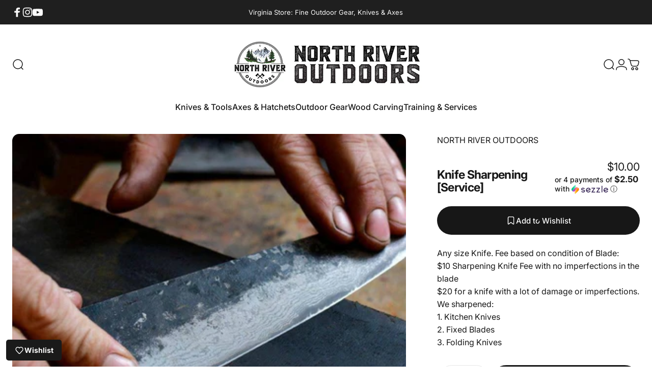

--- FILE ---
content_type: text/css
request_url: https://www.northriveroutdoors.com/cdn/shop/t/92/assets/theme.aio.min.css?v=176452872764765750631760133953
body_size: 45905
content:
:root {
  --color-background: var(--color-base-background);
  --color-background-2: var(--color-base-background);
  --color-foreground: var(--color-base-text);
  --color-border: var(--color-foreground)/ 0.1;
  --color-border-dark: var(--color-foreground)/ 0.4;
  --color-border-light: var(--color-foreground)/ 0.06;
  --color-highlight: var(--color-base-highlight);
  --color-button-background: var(--color-base-button);
  --color-button-gradient: var(--color-base-button-gradient);
  --color-button-border: var(--color-base-button);
  --color-button-text: var(--color-base-button-text);
  --font-normal: 400;
  --font-medium: 500;
  --font-bold: 700;

  --animation-nav: 0.5s cubic-bezier(0.6, 0, 0.4, 1);
  --animation-primary: 0.5s cubic-bezier(0.3, 1, 0.3, 1);
  --animation-smooth: 0.7s cubic-bezier(0.7, 0, 0.3, 1);
  --animation-fast: 0.3s cubic-bezier(0.7, 0, 0.3, 1);
  --animation-short: 0.2s cubic-bezier(0.7, 0, 0.3, 1);

  --fluid-2xl-to-4xl: clamp(var(--text-2xl), 0.6307rem + 1.3636vw, var(--text-4xl));
  --fluid-xl-to-3xl: clamp(var(--text-xl), 0.4966rem + 1.1818vw, var(--text-3xl));
  --fluid-lg-to-2xl: clamp(var(--text-lg), 0.9722rem + 0.4444vw, var(--text-2xl));
  --fluid-base-to-xl: clamp(var(--text-base), 0.873rem + 0.3175vw, var(--text-xl));
  --fluid-base-to-2xl: clamp(var(--text-base), 0.746rem + 0.6349vw, var(--text-2xl));
  --fluid-sm-to-lg: clamp(var(--text-sm), 0.748rem + 0.3174vw, var(--text-lg));
  --fluid-sm-to-base: clamp(var(--text-sm), 0.8115rem + 0.1587vw, var(--text-base));
  --fluid-xs-to-sm: clamp(var(--text-xs), 0.7297rem + 0.1013vw, var(--text-sm));

  --border-radius: clamp(var(--sp-4), 1.578vw, var(--sp-7d5));
  --border-radius-medium: calc(clamp(1em, 1.7vw, 1.7em)*1.2);
  --border-radius-small: calc(clamp(1em, 1.7vw, 1.7em)*0.5);
  --rounded-full: 9999px;
  --input-height: var(--sp-13);
  --input-padding-inline: var(--sp-6d5);
  --transform-logical: 1;
  --transform-origin-start: left;
  --transform-origin-end: right;

  --text-h0: var(--sp-16);
  --text-h1: var(--sp-9);
  --text-h2: var(--sp-6);
  --text-h3: var(--sp-5);
  --text-h4: var(--sp-4d5);
  --text-h5: var(--sp-4);
  --text-h6: var(--sp-4d5);
  --title-sm: clamp(var(--text-2xl), 2.526vw, var(--text-5xl));
  --title-md: clamp(var(--sp-8), 3.368vw, var(--sp-16));
  --title-lg: clamp(var(--sp-10), 3.368vw, var(--sp-16));
  --title-xl: clamp(var(--sp-12), 7.813vw, var(--sp-20));

  --color-red-200: 254 202 202;
  --color-red-300: 252 165 165;
  --tw-border-spacing-x: 0;
  --tw-border-spacing-y: 0;
  --tw-translate-x: 0;
  --tw-translate-y: 0;
  --tw-rotate: 0;
  --tw-skew-x: 0;
  --tw-skew-y: 0;
  --tw-scale-x: 1;
  --tw-scale-y: 1;
  --tw-ring-inset: inset;
  --tw-ring-offset-width: 0px;
  --tw-ring-offset-color: #fff;
  --tw-ring-color: rgba(59, 130, 246, .5);
  --tw-ring-offset-shadow: 0 0 #0000;
  --tw-ring-shadow: 0 0 #0000;
  --tw-shadow: 0 0 #0000;
  --tw-shadow-colored: 0 0 #0000;
  --screen-height: 100vh;
  --topbar-height: 0px;
  --header-height: 0px;
  --sticky-header-height: 0px;
  --mobile-dock-height: 0px;
  --scrollbar-width: 0px;
  --ratio-percent: 56.25%;

  @media screen and (min-width: 768px) {
    --text-h1: var(--sp-12);
    --text-h2: var(--sp-7d5);
    --text-h3: var(--sp-6);
    --text-h4: var(--sp-5d5);
    --text-h5: var(--sp-4d5);
    --text-h6: var(--sp-4);
  }

  @media screen and (min-width: 1024px) {
    --title-lg: clamp(var(--sp-12), 4.73vw, var(--sp-23));
    --title-xl: clamp(var(--sp-20), 6.737vw, var(--sp-32));
    --text-h1: var(--sp-14);
    --text-h2: var(--sp-9);
    --text-h3: var(--sp-7d5);
    --text-h4: var(--sp-6);
    --text-h5: var(--sp-5);
  }
}

/*! photoswipe */

.pswp {
  --pswp-bg: rgb(var(--color-background));
  --pswp-placeholder-bg: rgb(var(--color-placeholder));
  --pswp-root-z-index: 100000;
  --pswp-preloader-color: rgb(var(--color-foreground));
  --pswp-preloader-color-secondary: rgb(var(--color-foreground));
  --pswp-icon-color: rgb(var(--color-foreground));
  --pswp-icon-color-secondary: rgb(var(--color-foreground));
  --pswp-icon-stroke-color: rgb(var(--color-foreground));
  --pswp-icon-stroke-width: 2px;
  --pswp-error-text-color: var(--pswp-icon-color);
  -webkit-tap-highlight-color: rgba(0, 0, 0, 0);
  contain: layout style size;
  display: none;
  width: 100%;
  height: 100%;
  opacity: .003;
  position: fixed;
  inset-block-start: 0;
  inset-inline-start: 0;
  touch-action: none;
  z-index: var(--pswp-root-z-index)
}

.pswp,
.pswp:focus {
  outline: 0
}

.pswp * {
  box-sizing: border-box
}

.pswp img {
  max-width: none
}

.pswp--open {
  display: block
}

.pswp,
.pswp__bg {
  transform: translateZ(0);
}

.pswp__bg {
  background: var(--pswp-bg);
  opacity: .005
}

.pswp__bg:empty {
  display: block;
}

.pswp,
.pswp__scroll-wrap {
  overflow: hidden
}

.pswp__bg,
.pswp__container,
.pswp__content,
.pswp__img,
.pswp__item,
.pswp__scroll-wrap,
.pswp__zoom-wrap {
  width: 100%;
  height: 100%;
  position: absolute;
  top: 0;
  left: 0;
}

.pswp__img,
.pswp__zoom-wrap {
  height: auto;
  width: auto
}

.pswp--click-to-zoom.pswp--zoom-allowed .pswp__img {
  cursor: zoom-in
}

.pswp--click-to-zoom.pswp--zoomed-in .pswp__img {
  cursor: move;
  cursor: grab
}

.pswp--click-to-zoom.pswp--zoomed-in .pswp__img:active {
  cursor: grabbing
}

.pswp--no-mouse-drag.pswp--zoomed-in .pswp__img,
.pswp--no-mouse-drag.pswp--zoomed-in .pswp__img:active,
.pswp__img {
  cursor: zoom-out
}

.pswp__button,
.pswp__container,
.pswp__counter,
.pswp__img {
  -webkit-user-select: none;
  -moz-user-select: none;
  user-select: none
}

.pswp__item {
  overflow: hidden;
  z-index: 1
}

.pswp__hidden {
  display: none !important
}

.pswp__content {
  pointer-events: none
}

.pswp__content>* {
  pointer-events: auto
}

.pswp__error-msg-container {
  display: grid
}

.pswp__error-msg {
  color: var(--pswp-error-text-color);
  font-size: 1em;
  line-height: 1;
  margin: auto
}

.pswp .pswp__hide-on-close {
  opacity: .005;
  pointer-events: none;
  transition: opacity var(--pswp-transition-duration) cubic-bezier(.4, 0, .22, 1);
  z-index: 10
}

.pswp--ui-visible .pswp__hide-on-close {
  opacity: 1;
  pointer-events: auto
}

.pswp__button {
  --tw-shadow: 0 0 #0000;
  --tw-shadow-colored: 0 0 #0000;
  backdrop-filter: blur(12px);
  background-color: rgb(var(--color-background)/ 0.6);
  border: 1px solid rgb(var(--color-border));
  border-radius: var(--rounded-full);
  box-shadow: var(--tw-ring-offset-shadow), var(--tw-ring-shadow), var(--tw-shadow);
  cursor: pointer;
  display: block;
  height: var(--sp-12);
  margin: 0;
  opacity: 1;
  overflow: hidden;
  padding: 0;
  position: relative;
  width: var(--sp-12)
}

@media screen and (min-width: 768px) {
  .pswp__button {
    height: var(--sp-15);
    width: var(--sp-15)
  }
}

button.pswp__button {
  -webkit-touch-callout: none;
  -webkit-appearance: none;
  appearance: none;
  background-color: rgb(var(--color-background)/ 0.6);
}

.pswp__button:disabled {
  cursor: auto;
  opacity: .3
}

.pswp__button .pswp__icn {
  --tw-translate-x: -50%;
  --tw-translate-y: -50%;
  fill: var(--pswp-icon-color);
  color: var(--pswp-icon-color-secondary);
  width: var(--sp-6);
  height: var(--sp-6);
  overflow: hidden;
  pointer-events: none;
  position: absolute;
  inset-block-start: 50%;
  inset-inline-start: 50%;
  transform: translate(calc(var(--tw-translate-x) * var(--transform-logical)), var(--tw-translate-y)) scaleX(calc(var(--tw-scale-x) * var(--transform-logical))) scaleY(var(--tw-scale-y));
}

@media screen and (min-width: 768px) {
  .pswp__button .pswp__icn {
    height: var(--sp-7d5);
    width: var(--sp-7d5)
  }
}

.pswp__button--zoom .pswp__icn {
  height: var(--sp-5);
  width: var(--sp-5)
}

@media screen and (min-width: 768px) {
  .pswp__button--zoom .pswp__icn {
    height: var(--sp-6);
    width: var(--sp-6)
  }
}

.pswp__icn-shadow {
  stroke: var(--pswp-icon-stroke-color);
  stroke-width: var(--pswp-icon-stroke-width);
  fill: none
}

.pswp__icn:focus {
  outline: 0
}

.pswp__img--with-bg,
div.pswp__img--placeholder {
  background: var(--pswp-placeholder-bg)
}

.pswp__top-bar {
  display: flex;
  flex-direction: row;
  width: 100%;
  height: var(--sp-12);
  justify-content: flex-end;
  padding-inline: var(--sp-5);
  position: absolute;
  inset-block-start: var(--sp-5);
  inset-inline-start: 0;
  z-index: 10
}

@media screen and (min-width: 768px) {
  .pswp__top-bar {
    height: var(--sp-15)
  }
}

.pswp__top-bar {
  pointer-events: none !important
}

.pswp__top-bar>* {
  pointer-events: auto;
}

.pswp__button--close {
  -webkit-margin-start: var(--sp-2);
  margin-inline-start: var(--sp-2)
}

.pswp__button--arrow {
  color: rgb(var(--color-foreground));
  width: var(--sp-12);
  height: var(--sp-12);
  position: absolute;
  inset-block-start: auto;
  inset-block-end: var(--sp-5);
}

@media screen and (min-width: 768px) {
  .pswp__button--arrow {
    --tw-translate-y: -50%;
    width: var(--sp-15);
    height: var(--sp-15);
    inset-block-start: 50%;
    transform: translate(var(--tw-translate-x), var(--tw-translate-y));
  }
}

.pswp__button--arrow:disabled {
  cursor: default;
  display: none
}

.pswp__button--arrow .pswp__icn {
  fill: transparent
}

.pswp--one-slide .pswp__button--arrow {
  display: none
}

.pswp--touch .pswp__button--arrow {
  visibility: hidden
}

.pswp--has_mouse .pswp__button--arrow {
  visibility: visible
}

.pswp__button--arrow--prev {
  inset-inline-start: var(--sp-6);
  inset-inline-end: auto
}

.pswp__button--arrow--next {
  inset-inline-end: var(--sp-6)
}

.pswp__button--arrow--next .pswp__icn {
  --tw-scale-x: -1;
}

.pswp__button--zoom {
  display: none
}

.pswp--zoom-allowed .pswp__button--zoom {
  display: block
}

.pswp--zoomed-in .pswp__zoom-icn-bar-v {
  display: none
}

.pswp__preloader {
  width: 50px;
  height: 60px;
  margin-inline-end: auto;
  overflow: hidden;
  position: relative;
}

.pswp__preloader .pswp__icn {
  animation: pswp-clockwise .6s linear infinite;
  opacity: 0;
  transition: opacity .2s linear
}

.pswp__preloader--active .pswp__icn {
  opacity: .85
}

@keyframes pswp-clockwise {
  0% {
    transform: rotate(0deg)
  }

  to {
    transform: rotate(1turn)
  }
}

.pswp__counter {
  --tw-shadow: 0 0 #0000;
  --tw-shadow-colored: 0 0 #0000;
  --tw-backdrop-blur: blur(12px);
  align-items: center;
  backdrop-filter: blur(12px);
  background-color: rgb(var(--color-background)/ 0.6);
  border: 1px solid rgb(var(--color-border));
  border-radius: var(--rounded-full);
  box-shadow: var(--tw-ring-offset-shadow), var(--tw-ring-shadow), var(--tw-shadow);
  display: flex;
  font-size: var(--text-sm);
  height: var(--sp-12);
  justify-content: center;
  line-height: 1.6;
  margin: 0;
  opacity: 1;
  padding-block: 0;
  padding-inline: var(--sp-6);
  position: relative
}

@media screen and (min-width: 768px) {
  .pswp__counter {
    font-size: var(--text-base);
    height: var(--sp-15);
    line-height: 1.6;
    padding-inline: var(--sp-8);
  }
}

.pswp--one-slide .pswp__counter {
  display: none
}

.pswp__video-container {
  background-color: var(--pswp-placeholder-bg);
}

.pswp__video-container> :is(video, iframe) {
  width: 100%;
  height: 100%;
}

.pswp__video-container> :is(model-viewer) {
  display: block;
  width: 800px;
  height: 800px;
  max-width: 100%;
  max-height: 100%;
}

.pswp__video-container .deferred-media :is(.shopify-model-viewer-ui, model-viewer),
.pswp__video-container .deferred-media :is(.shopify-model-viewer-ui, model-viewer)~.play-button {
  display: none;
}

.pswp__video-container .play-button {
  width: var(--sp-10);
  height: var(--sp-10);
  inset-inline-end: var(--sp-4);
  inset-block-start: var(--sp-4);
  background-color: rgb(var(--color-background));
}

.pswp__video-container .play-button .icon {
  width: var(--sp-4);
  height: var(--sp-4);
}

@media screen and (min-width: 1024px) {
  .pswp__video-container .play-button {
    width: var(--sp-14);
    height: var(--sp-14);
  }

  .pswp__video-container .play-button .icon {
    width: var(--sp-5);
    height: var(--sp-5);
  }
}

/*! flickity */

.flickity-enabled {
  position: relative
}

.flickity-enabled:focus {
  outline: none
}

.flickity-viewport {
  height: 100%;
  overflow: hidden;
  position: relative
}

.flickity-slider {
  position: absolute;
  height: 100%;
  width: 100%
}

.flickity-enabled.is-draggable {
  -webkit-tap-highlight-color: rgba(0, 0, 0, 0);
  user-select: none
}

.flickity-enabled.is-draggable .flickity-viewport {
  cursor: move;
  cursor: grab
}

.flickity-enabled.is-draggable .flickity-viewport.is-pointer-down {
  cursor: grabbing
}

.flickity-slider .flickity-cell {
  position: absolute;
  left: 0;
}

.flickity-rtl .flickity-cell {
  left: unset;
  right: 0;
}

.flickity-button {
  background: hsla(0, 0%, 100%, .75);
  border: none;
  color: #333;
  position: absolute
}

.flickity-button:hover {
  background: #fff;
  cursor: pointer
}

.flickity-button:focus {
  box-shadow: 0 0 0 5px #19f;
  outline: none
}

.flickity-button:active {
  opacity: .6
}

.flickity-button:disabled {
  cursor: auto;
  opacity: .3;
  pointer-events: none
}

.flickity-button-icon {
  fill: currentColor
}

.flickity-prev-next-button {
  border-radius: 50%;
  height: 44px;
  width: 44px;
  inset-block-start: 50%;
  transform: translateY(-50%);
}

.flickity-prev-next-button.previous {
  inset-inline-start: 10px
}

.flickity-prev-next-button.next {
  inset-inline-end: 10px
}

.flickity-prev-next-button .flickity-button-icon {
  height: 60%;
  width: 60%;
  position: absolute;
  inset-block-start: 20%;
  inset-inline-start: 20%;
}

.flickity-page-dots {
  padding: 0;
  margin: 0;
  margin-block-start: var(--sp-6);
  width: 100%;
  display: flex;
  align-items: center;
  justify-content: center;
  list-style: none;
}

.flickity-rtl .flickity-page-dots {
  direction: rtl
}

.flickity-page-dot {
  cursor: pointer;
  display: flex;
  align-items: center;
  justify-content: center;
  width: var(--sp-6);
  height: var(--sp-6);
  border-radius: var(--rounded-full);
  transition: box-shadow var(--animation-primary);
}

.flickity-page-dot::before {
  content: '';
  display: block;
  width: 5px;
  height: 5px;
  background-color: rgb(var(--color-foreground));
  border-radius: var(--rounded-full);
  transition: var(--animation-primary);
  transition-property: background-color, box-shadow;
}

.flickity-page-dot.is-selected::before,
.flickity-page-dot[aria-current=true]::before {
  width: 5px;
  height: 5px;
  background-color: transparent;
  box-shadow: 0 0 0 2px rgb(var(--color-foreground));
}

.flickity-enabled.is-fade .flickity-slider>* {
  pointer-events: none;
  z-index: 0;
}

.flickity-enabled.is-fade .flickity-slider>.is-selected {
  pointer-events: auto;
  z-index: 1;
}

/*! base */

@keyframes fade-in {
  0% {
    opacity: 0
  }

  to {
    opacity: 1
  }
}

@keyframes fade-out {
  0% {
    opacity: 1
  }

  to {
    opacity: 0
  }
}

@keyframes appear-down {
  0% {
    opacity: 0;
    transform: translateY(-1rem)
  }

  to {
    opacity: 1;
    transform: translateY(0)
  }
}

@keyframes appear-up {
  0% {
    opacity: 0;
    transform: translateY(1rem)
  }

  to {
    opacity: 1;
    transform: translateY(0)
  }
}

*,
::after,
::before {
  box-sizing: border-box
}

html {
  touch-action: manipulation;
  -moz-osx-font-smoothing: grayscale;
  -webkit-font-smoothing: antialiased;
  -webkit-text-size-adjust: 100%;
  font-feature-settings: normal
}

.no-js:not(html) {
  display: none !important;
}

.no-js .no-js:not(html) {
  display: block !important;
}

.no-js .no-js-hidden {
  display: none !important;
}

body {
  background-color: rgb(var(--color-background));
  color: rgb(var(--color-foreground));
  font-family: var(--font-body-family);
  font-style: var(--font-body-style);
  font-weight: var(--font-body-weight);
  font-size: var(--text-base);
  line-height: var(--font-body-line-height);
  letter-spacing: var(--font-body-letter-spacing);
  overflow-x: hidden;
  line-height: inherit;
  margin: 0;
}

hr {
  color: inherit;
  height: 0;
  border-block-end: 0;
  border-block-start: 1px solid rgb(var(--color-border));
}

abbr:where([title]) {
  text-decoration: underline dotted
}

blockquote,
.heading,
h1,
h2,
h3,
h4,
h5,
h6,
.h0,
.h1,
.h2,
.h3,
.h4,
.h5,
.h6 {
  font-family: var(--font-heading-family);
  font-style: var(--font-heading-style);
  font-weight: var(--font-heading-weight);
  letter-spacing: var(--font-heading-letter-spacing);
  line-height: var(--font-heading-line-height);
  text-transform: var(--font-heading-text-transform);
  color: rgb(var(--color-foreground));
  word-break: break-word;
}

.h0 {
  font-size: var(--text-h0);
  line-height: 1
}

.h1,
.rte h1:not(.h0, .h1, .h2, .h3, .h4, .h5, .h6) {
  font-size: var(--text-h1);
  line-height: 1.1
}

.h2,
.rte h2:not(.h0, .h1, .h2, .h3, .h4, .h5, .h6) {
  font-size: var(--text-h2);
  line-height: 1.3
}

.h3,
.rte h3:not(.h0, .h1, .h2, .h3, .h4, .h5, .h6) {
  font-size: var(--text-h3);
  line-height: 1.4
}

.h4,
.rte h4:not(.h0, .h1, .h2, .h3, .h4, .h5, .h6) {
  font-size: var(--text-h4);
  line-height: 1.4
}

.h5,
.rte h5:not(.h0, .h1, .h2, .h3, .h4, .h5, .h6) {
  font-size: var(--text-h5);
  line-height: 1.5
}

.h6,
.rte h6:not(.h0, .h1, .h2, .h3, .h4, .h5, .h6) {
  font-size: var(--text-h6);
  line-height: 1.5
}

@media screen and (max-width: 1023px) {

  .h2,
  .rte h2:not(.h0, .h1, .h2, .h3, .h4, .h5, .h6) {
    line-height: 1.1
  }

  .h3,
  .rte h3:not(.h0, .h1, .h2, .h3, .h4, .h5, .h6) {
    line-height: 1.3
  }
}

@media screen and (min-width: 768px) {

  .h1,
  .rte h1:not(.h0, .h1, .h2, .h3, .h4, .h5, .h6) {
    line-height: 1
  }
}

.rte blockquote,
.rte blockquote p {
  font-size: var(--text-h2);
  line-height: 1.3;
}

.rte blockquote {
  position: relative;
  --quote-icon-width: 48px;
  --quote-icon-height: 48px;
}

a {
  color: inherit;
  text-decoration: inherit
}

b,
strong {
  font-weight: bolder
}

code,
kbd,
pre,
samp {
  font-family: ui-monospace, SFMono-Regular, Menlo, Monaco, Consolas, Liberation Mono, Courier New, monospace;
  font-size: 1em
}

small {
  font-size: 80%
}

sub,
sup {
  font-size: 75%;
  line-height: 0;
  position: relative;
  vertical-align: baseline
}

sub {
  inset-block-end: -.25em
}

sup {
  inset-block-start: -.5em
}

table {
  border-collapse: collapse;
  border-color: inherit;
  text-indent: 0
}

button,
input,
optgroup,
select,
textarea {
  color: inherit;
  font-family: inherit;
  font-size: 100%;
  font-weight: inherit;
  line-height: inherit;
  border: none;
  margin: 0;
  padding: 0
}

button,
select {
  text-transform: none
}

[type=button],
[type=reset],
[type=submit],
button {
  appearance: button;
  background-color: transparent;
  background-image: none
}

:-moz-focusring {
  outline: auto
}

:-moz-ui-invalid {
  box-shadow: none
}

progress {
  vertical-align: baseline
}

::-webkit-inner-spin-button,
::-webkit-outer-spin-button {
  height: auto
}

[type=search] {
  appearance: textfield;
  outline-offset: -2px
}

::-webkit-search-decoration {
  -webkit-appearance: none
}

::-webkit-file-upload-button {
  -webkit-appearance: button;
  font: inherit
}

summary {
  display: list-item
}

blockquote,
dd,
dl,
figure,
h1,
h2,
h3,
h4,
h5,
h6,
hr,
p,
pre {
  margin: 0
}

fieldset {
  margin: 0
}

fieldset,
legend {
  padding: 0
}

menu,
ol,
ul {
  list-style: none;
  margin: 0;
  padding: 0
}

textarea {
  resize: vertical
}

[role=button],
button {
  cursor: pointer
}

:disabled {
  cursor: default
}

audio,
canvas,
embed,
iframe,
img,
object,
svg,
video {
  display: block;
  vertical-align: middle
}

img,
video {
  height: auto;
  max-width: 100%
}

:focus:not(:focus-visible) {
  outline: none;
}

.sr-only {
  clip: rect(0, 0, 0, 0);
  border-width: 0;
  height: 1px;
  margin: -1px;
  overflow: hidden;
  padding: 0;
  position: absolute;
  white-space: nowrap;
  width: 1px
}

.api-only {
  position: absolute;
  height: 1px;
  width: 1px
}

.pointer-events-none {
  pointer-events: none
}

.pointer-events-auto {
  pointer-events: auto
}

.visible {
  visibility: visible
}

.static {
  position: static
}

.fixed {
  position: fixed
}

.absolute {
  position: absolute
}

.relative {
  position: relative
}

.sticky {
  position: sticky
}

.box-border {
  box-sizing: border-box
}

.cursor-default {
  cursor: default
}

.cursor-pointer {
  cursor: pointer
}

.table-cell {
  display: table-cell;
}

.block {
  display: block
}

.inline-block {
  display: inline-block
}

.inline {
  display: inline
}

.flex {
  display: flex
}

.inline-flex {
  display: inline-flex
}

.grid {
  display: grid
}

.contents {
  display: contents
}

.hidden,
[hidden] {
  display: none
}

.overflow-hidden {
  overflow: hidden
}

.overflow-visible {
  overflow: visible
}

.p-0 {
  padding: 0
}

.py-0 {
  padding-block: 0;
}

.px-0 {
  padding-inline: 0;
}

.rounded-full {
  border-radius: var(--rounded-full)
}

.uppercase {
  text-transform: uppercase
}

.normal-case {
  text-transform: none
}

.text-left {
  text-align: start
}

.text-center {
  text-align: center
}

.text-right {
  text-align: end
}

.text-inherit {
  text-align: inherit
}

.text-8xl {
  font-size: var(--text-8xl);
  line-height: 1.6
}

.text-6xl {
  font-size: var(--text-6xl);
  line-height: 1.6
}

.text-5xl {
  font-size: var(--text-5xl);
  line-height: 1.6
}

.text-4xl {
  font-size: var(--text-4xl);
  line-height: 1.6
}

.text-3xl {
  font-size: var(--text-3xl);
  line-height: 1.6
}

.text-2xl {
  font-size: var(--text-2xl);
  line-height: 1.6
}

.text-xl {
  font-size: var(--text-xl);
  line-height: 1.6
}

.text-lg {
  font-size: var(--text-lg);
  line-height: 1.6
}

.text-base {
  font-size: var(--text-base);
  line-height: 1.6
}

.text-2sm {
  font-size: var(--text-2sm);
  line-height: 1.6
}

.text-sm {
  font-size: var(--text-sm);
  line-height: 1.6
}

.text-xs {
  font-size: var(--text-xs);
  line-height: 1.6
}

.text-3xs {
  font-size: var(--text-3xs);
}

.text-sm-base {
  font-size: var(--fluid-sm-to-base);
}

.text-sm-lg {
  font-size: var(--fluid-sm-to-lg);
}

.text-base-xl {
  font-size: var(--fluid-base-to-xl);
}

.text-base-2xl {
  font-size: var(--fluid-base-to-2xl);
}

.text-lg-2xl {
  font-size: var(--fluid-lg-to-2xl);
}

.text-xl-3xl {
  font-size: var(--fluid-xl-to-3xl);
}

.font-bold {
  font-weight: var(--font-bold)
}

.font-medium {
  font-weight: var(--font-medium)
}

.font-normal {
  font-weight: var(--font-normal)
}

.italic {
  font-style: italic
}

.not-italic {
  font-style: normal
}

.list-none {
  list-style-type: none
}

.list-disc {
  list-style-type: disc
}

.list-decimal {
  list-style-type: decimal
}

.list-disc,
.list-decimal {
  list-style-position: inside
}

.top-0 {
  inset-block-start: 0;
}

.top-100 {
  inset-block-start: 100%;
}

.left-0 {
  inset-inline-start: 0;
}

.left-100 {
  inset-inline-start: 100%;
}

.bottom-0 {
  inset-block-end: 0;
}

.bottom-100 {
  inset-block-end: 100%;
}

.right-0 {
  inset-inline-end: 0;
}

.right-100 {
  inset-inline-end: 100%;
}

.h-auto {
  height: auto
}

.h-full {
  height: 100%
}

.h-screen {
  height: 100vh
}

.h-fit {
  height: fit-content
}

.w-auto {
  width: auto
}

.w-full {
  width: 100%
}

.w-screen {
  width: 100vw
}

.w-fit {
  width: fit-content
}

.z-1 {
  z-index: 1
}

.z-2 {
  z-index: 2
}

.z-3 {
  z-index: 3
}

.z-10 {
  z-index: 10
}

.z-15 {
  z-index: 15
}

.z-20 {
  z-index: 20
}

.z-25 {
  z-index: 25
}

.z-30 {
  z-index: 30
}

.z-35 {
  z-index: 35
}

.z-40 {
  z-index: 40
}

.z-45 {
  z-index: 45
}

.z-50 {
  z-index: 50
}

.z-100 {
  z-index: 100
}

.max-w-full {
  max-width: 100%
}

.visible {
  visibility: visible
}

.invisible {
  visibility: hidden
}

.opacity-0 {
  opacity: 0
}

.js .js-invisible {
  visibility: hidden
}

.transform {
  transform: translate(var(--tw-translate-x), var(--tw-translate-y)) rotate(var(--tw-rotate)) skewX(var(--tw-skew-x)) skewY(var(--tw-skew-y)) scaleX(var(--tw-scale-x)) scaleY(var(--tw-scale-y))
}

@keyframes spin {
  to {
    transform: rotate(1turn)
  }
}

.animate-spin {
  animation: spin 1s linear infinite
}

@keyframes rotator {
  0% {
    transform: rotate(0)
  }

  to {
    transform: rotate(270deg)
  }
}

.animate-rotator {
  animation: rotator 1.4s infinite linear
}

.select-none {
  user-select: none
}

.resize {
  resize: both
}

.col-span-6 {
  grid-column: span 6/span 6
}

.col-span-full {
  grid-column: 1/-1
}

.grid-cols-2 {
  grid-template-columns: repeat(2, minmax(0, 1fr))
}

.grid-cols-12 {
  grid-template-columns: repeat(12, minmax(0, 1fr))
}

.flex-row {
  flex-direction: row;
}

.flex-row-reverse {
  flex-direction: row-reverse;
}

.flex-col {
  flex-direction: column;
}

.flex-col-reverse {
  flex-direction: column-reverse;
}

.flex-wrap {
  flex-wrap: wrap;
}

.flex-nowrap {
  flex-wrap: nowrap;
}

.items-start {
  align-items: flex-start;
}

.items-end {
  align-items: flex-end;
}

.items-center {
  align-items: center;
}

.items-baseline {
  align-items: baseline
}

.justify-start {
  justify-content: flex-start;
}

.justify-end {
  justify-content: flex-end;
}

.justify-center {
  justify-content: center;
}

.justify-between {
  justify-content: space-between;
}

.place-self-start {
  place-self: start
}

.place-self-end {
  place-self: end
}

.place-self-center {
  place-self: center
}

.justify-self-start {
  justify-self: flex-start
}

.justify-self-end {
  justify-self: flex-end
}

.justify-self-center {
  justify-self: center
}

.align-self-start {
  align-self: flex-start
}

.align-self-end {
  align-self: flex-end
}

.align-self-center {
  align-self: center
}

.align-self-stretch {
  align-self: stretch
}

.shrink {
  flex-shrink: 1
}

.shrink-0 {
  flex-shrink: 0
}

.grow {
  flex-grow: 1
}

.grow-0 {
  flex-grow: 0
}

.gap-0 {
  gap: 0
}

.gap-0d5 {
  gap: var(--sp-0d5)
}

.gap-1 {
  gap: var(--sp-1)
}

.gap-1d5 {
  gap: var(--sp-1d5)
}

.gap-2 {
  gap: var(--sp-2)
}

.gap-2d5 {
  gap: var(--sp-2d5)
}

.gap-3 {
  gap: var(--sp-3)
}

.gap-3d5 {
  gap: var(--sp-3d5)
}

.gap-4 {
  gap: var(--sp-4)
}

.gap-4d5 {
  gap: var(--sp-4d5)
}

.gap-5 {
  gap: var(--sp-5)
}

.gap-5d5 {
  gap: var(--sp-5d5)
}

.gap-6 {
  gap: var(--sp-6)
}

.gap-6d5 {
  gap: var(--sp-6d5)
}

.gap-7 {
  gap: var(--sp-7)
}

.gap-7d5 {
  gap: var(--sp-7d5)
}

.gap-8 {
  gap: var(--sp-8)
}

.gap-9 {
  gap: var(--sp-9)
}

.gap-10 {
  gap: var(--sp-10)
}

.gap-12 {
  gap: var(--sp-12)
}

.gap-14 {
  gap: var(--sp-14)
}

@media screen and (min-width: 640px) {
  .sm\:hidden {
    display: none
  }

  .sm\:block {
    display: block
  }

  .sm\:flex {
    display: flex
  }

  .sm\:flex-row {
    flex-direction: row;
  }

  .sm\:text-base {
    font-size: var(--text-base);
    line-height: 1.6
  }

  .sm\:text-sm {
    font-size: var(--text-sm);
    line-height: 1.6
  }

  .sm\:relative {
    position: relative;
  }
}

@media screen and (min-width: 768px) {
  .md\:sticky {
    position: sticky
  }

  .md\:left-0 {
    inset-inline-start: 0;
  }

  .md\:right-0 {
    inset-inline-end: 0;
  }

  .md\:overflow-hidden {
    overflow: hidden
  }

  .md\:overflow-visible {
    overflow: visible
  }

  .md\:text-left {
    text-align: start
  }

  .md\:text-center {
    text-align: center
  }

  .md\:text-right {
    text-align: end
  }

  .md\:text-inherit {
    text-align: inherit
  }

  .md\:table-cell {
    display: table-cell;
  }

  .md\:block {
    display: block
  }

  .md\:inline-block {
    display: inline-block
  }

  .md\:inline {
    display: inline
  }

  .md\:flex {
    display: flex
  }

  .md\:inline-flex {
    display: inline-flex
  }

  .md\:grid {
    display: grid
  }

  .md\:hidden {
    display: none;
  }

  .md\:col-span-5 {
    grid-column: span 5/span 5
  }

  .md\:col-span-6 {
    grid-column: span 6/span 6
  }

  .md\:col-span-7 {
    grid-column: span 7/span 7
  }

  .md\:grid-cols-2 {
    grid-template-columns: repeat(2, minmax(0, 1fr))
  }

  .md\:grid-cols-12 {
    grid-template-columns: repeat(12, minmax(0, 1fr))
  }

  .md\:text-base {
    font-size: var(--text-base);
    line-height: 1.6
  }

  .md\:flex-row {
    flex-direction: row;
  }

  .md\:flex-row-reverse {
    flex-direction: row-reverse;
  }

  .md\:flex-col {
    flex-direction: column;
  }

  .md\:flex-col-reverse {
    flex-direction: column-reverse;
  }

  .md\:flex-wrap {
    flex-wrap: wrap;
  }

  .md\:flex-nowrap {
    flex-wrap: nowrap;
  }

  .md\:items-start {
    align-items: flex-start;
  }

  .md\:items-end {
    align-items: flex-end;
  }

  .md\:items-center {
    align-items: center;
  }

  .md\:justify-start {
    justify-content: flex-start;
  }

  .md\:justify-end {
    justify-content: flex-end;
  }

  .md\:justify-center {
    justify-content: center;
  }

  .md\:justify-between {
    justify-content: space-between;
  }

  .md\:shrink {
    flex-shrink: 1
  }

  .md\:grow {
    flex-grow: 1
  }

  .md\:grow-0 {
    flex-grow: 0
  }

  .md\:gap-0 {
    gap: 0
  }

  .md\:gap-1 {
    gap: var(--sp-1)
  }

  .md\:gap-1d5 {
    gap: var(--sp-1d5)
  }

  .md\:gap-2 {
    gap: var(--sp-2)
  }

  .md\:gap-3 {
    gap: var(--sp-3)
  }

  .md\:gap-4 {
    gap: var(--sp-4)
  }

  .md\:gap-5 {
    gap: var(--sp-5)
  }

  .md\:gap-6 {
    gap: var(--sp-6)
  }

  .md\:gap-7 {
    gap: var(--sp-7)
  }

  .md\:gap-7d5 {
    gap: var(--sp-7d5)
  }

  .md\:gap-8 {
    gap: var(--sp-8)
  }

  .md\:gap-9 {
    gap: var(--sp-9)
  }

  .md\:gap-10 {
    gap: var(--sp-10)
  }

  .md\:gap-12 {
    gap: var(--sp-12)
  }

  .md\:gap-14 {
    gap: var(--sp-14)
  }

  .md\:text-5xl {
    font-size: var(--text-5xl);
    line-height: 1.6
  }

  .md\:text-4xl {
    font-size: var(--text-4xl);
    line-height: 1.6
  }

  .md\:text-3xl {
    font-size: var(--text-3xl);
    line-height: 1.6
  }

  .md\:text-2xl {
    font-size: var(--text-2xl);
    line-height: 1.6
  }

  .md\:text-xl {
    font-size: var(--text-xl);
    line-height: 1.6
  }

  .md\:text-lg {
    font-size: var(--text-lg);
    line-height: 1.6
  }

  .md\:text-base {
    font-size: var(--text-base);
    line-height: 1.6
  }

  .md\:text-sm {
    font-size: var(--text-sm);
    line-height: 1.6
  }

  .md\:text-xs {
    font-size: var(--text-xs);
    line-height: 1.6
  }

  .md\:font-bold {
    font-weight: var(--font-bold)
  }

  .md\:font-medium {
    font-weight: var(--font-medium)
  }

  .md\:opacity-0 {
    opacity: 0
  }

  .md\:w-full {
    width: 100%
  }

  .md\:w-fit {
    width: fit-content
  }
}

@media screen and (min-width: 1024px) {
  .lg\:sticky {
    position: sticky
  }

  .lg\:left-0 {
    inset-inline-start: 0;
  }

  .lg\:right-0 {
    inset-inline-end: 0;
  }

  .lg\:overflow-hidden {
    overflow: hidden
  }

  .lg\:overflow-visible {
    overflow: visible
  }

  .lg\:text-left {
    text-align: start
  }

  .lg\:text-center {
    text-align: center
  }

  .lg\:text-right {
    text-align: end
  }

  .lg\:text-inherit {
    text-align: inherit
  }

  .lg\:table-cell {
    display: table-cell;
  }

  .lg\:block {
    display: block
  }

  .lg\:inline-block {
    display: inline-block
  }

  .lg\:inline {
    display: inline
  }

  .lg\:flex {
    display: flex
  }

  .lg\:inline-flex {
    display: inline-flex
  }

  .lg\:grid {
    display: grid
  }

  .lg\:hidden {
    display: none;
  }

  .lg\:col-span-5 {
    grid-column: span 5/span 5
  }

  .lg\:col-span-6 {
    grid-column: span 6/span 6
  }

  .lg\:col-span-7 {
    grid-column: span 7/span 7
  }

  .lg\:grid-cols-2 {
    grid-template-columns: repeat(2, minmax(0, 1fr))
  }

  .lg\:grid-cols-12 {
    grid-template-columns: repeat(12, minmax(0, 1fr))
  }

  .lg\:text-base {
    font-size: var(--text-base);
    line-height: 1.6
  }

  .lg\:flex-row {
    flex-direction: row;
  }

  .lg\:flex-row-reverse {
    flex-direction: row-reverse;
  }

  .lg\:flex-col {
    flex-direction: column;
  }

  .lg\:flex-col-reverse {
    flex-direction: column-reverse;
  }

  .lg\:flex-wrap {
    flex-wrap: wrap;
  }

  .lg\:flex-nowrap {
    flex-wrap: nowrap;
  }

  .lg\:items-start {
    align-items: flex-start;
  }

  .lg\:items-end {
    align-items: flex-end;
  }

  .lg\:items-center {
    align-items: center;
  }

  .lg\:justify-start {
    justify-content: flex-start;
  }

  .lg\:justify-end {
    justify-content: flex-end;
  }

  .lg\:justify-center {
    justify-content: center;
  }

  .lg\:justify-between {
    justify-content: space-between;
  }

  .lg\:shrink {
    flex-shrink: 1
  }

  .lg\:grow {
    flex-grow: 1
  }

  .lg\:grow-0 {
    flex-grow: 0
  }

  .lg\:gap-0 {
    gap: 0
  }

  .lg\:gap-1 {
    gap: var(--sp-1)
  }

  .lg\:gap-1d5 {
    gap: var(--sp-1d5)
  }

  .lg\:gap-2 {
    gap: var(--sp-2)
  }

  .lg\:gap-3 {
    gap: var(--sp-3)
  }

  .lg\:gap-4 {
    gap: var(--sp-4)
  }

  .lg\:gap-5 {
    gap: var(--sp-5)
  }

  .lg\:gap-6 {
    gap: var(--sp-6)
  }

  .lg\:gap-7 {
    gap: var(--sp-7)
  }

  .lg\:gap-7d5 {
    gap: var(--sp-7d5)
  }

  .lg\:gap-8 {
    gap: var(--sp-8)
  }

  .lg\:gap-9 {
    gap: var(--sp-9)
  }

  .lg\:gap-10 {
    gap: var(--sp-10)
  }

  .lg\:gap-12 {
    gap: var(--sp-12)
  }

  .lg\:gap-14 {
    gap: var(--sp-14)
  }

  .lg\:text-5xl {
    font-size: var(--text-5xl);
    line-height: 1.6
  }

  .lg\:text-4xl {
    font-size: var(--text-4xl);
    line-height: 1.6
  }

  .lg\:text-3xl {
    font-size: var(--text-3xl);
    line-height: 1.6
  }

  .lg\:text-2xl {
    font-size: var(--text-2xl);
    line-height: 1.6
  }

  .lg\:text-xl {
    font-size: var(--text-xl);
    line-height: 1.6
  }

  .lg\:text-lg {
    font-size: var(--text-lg);
    line-height: 1.6
  }

  .lg\:text-base {
    font-size: var(--text-base);
    line-height: 1.6
  }

  .lg\:text-sm {
    font-size: var(--text-sm);
    line-height: 1.6
  }

  .lg\:text-xs {
    font-size: var(--text-xs);
    line-height: 1.6
  }

  .lg\:font-bold {
    font-weight: var(--font-bold);
  }

  .lg\:font-medium {
    font-weight: var(--font-medium);
  }

  .lg\:font-heading {
    font-weight: var(--font-heading-weight);
  }

  .lg\:opacity-0 {
    opacity: 0;
  }

  .lg\:w-full {
    width: 100%
  }

  .lg\:w-fit {
    width: fit-content
  }
}

@media screen and (min-width: 1280px) {
  .xl\:sticky {
    position: sticky
  }

  .xl\:left-0 {
    inset-inline-start: 0;
  }

  .xl\:right-0 {
    inset-inline-end: 0;
  }

  .xl\:overflow-hidden {
    overflow: hidden
  }

  .xl\:overflow-visible {
    overflow: visible
  }

  .xl\:text-left {
    text-align: start
  }

  .xl\:text-center {
    text-align: center
  }

  .xl\:text-right {
    text-align: end
  }

  .xl\:text-inherit {
    text-align: inherit
  }

  .xl\:table-cell {
    display: table-cell;
  }

  .xl\:block {
    display: block
  }

  .xl\:inline-block {
    display: inline-block
  }

  .xl\:inline {
    display: inline
  }

  .xl\:flex {
    display: flex
  }

  .xl\:inline-flex {
    display: inline-flex
  }

  .xl\:grid {
    display: grid
  }

  .xl\:hidden {
    display: none;
  }

  .xl\:grid-cols-2 {
    grid-template-columns: repeat(2, minmax(0, 1fr))
  }

  .xl\:grid-cols-12 {
    grid-template-columns: repeat(12, minmax(0, 1fr))
  }

  .xl\:flex-row {
    flex-direction: row;
  }

  .xl\:flex-row-reverse {
    flex-direction: row-reverse;
  }

  .xl\:flex-col {
    flex-direction: column;
  }

  .xl\:flex-col-reverse {
    flex-direction: column-reverse;
  }

  .xl\:flex-wrap {
    flex-wrap: wrap;
  }

  .xl\:flex-nowrap {
    flex-wrap: nowrap;
  }

  .xl\:items-start {
    align-items: flex-start;
  }

  .xl\:items-end {
    align-items: flex-end;
  }

  .xl\:items-center {
    align-items: center;
  }

  .xl\:justify-start {
    justify-content: flex-start;
  }

  .xl\:justify-end {
    justify-content: flex-end;
  }

  .xl\:justify-center {
    justify-content: center;
  }

  .xl\:justify-between {
    justify-content: space-between;
  }

  .xl\:shrink {
    flex-shrink: 1
  }

  .xl\:grow {
    flex-grow: 1
  }

  .xl\:grow-0 {
    flex-grow: 0
  }

  .xl\:gap-0 {
    gap: 0
  }

  .xl\:gap-1 {
    gap: var(--sp-1)
  }

  .xl\:gap-1d5 {
    gap: var(--sp-1d5)
  }

  .xl\:gap-2 {
    gap: var(--sp-2)
  }

  .xl\:gap-3 {
    gap: var(--sp-3)
  }

  .xl\:gap-4 {
    gap: var(--sp-4)
  }

  .xl\:gap-5 {
    gap: var(--sp-5)
  }

  .xl\:gap-6 {
    gap: var(--sp-6)
  }

  .xl\:gap-7 {
    gap: var(--sp-7)
  }

  .xl\:gap-7d5 {
    gap: var(--sp-7d5)
  }

  .xl\:gap-8 {
    gap: var(--sp-8)
  }

  .xl\:gap-9 {
    gap: var(--sp-9)
  }

  .xl\:gap-10 {
    gap: var(--sp-10)
  }

  .xl\:gap-12 {
    gap: var(--sp-12)
  }

  .xl\:gap-14 {
    gap: var(--sp-14)
  }

  .xl\:text-5xl {
    font-size: var(--text-5xl);
    line-height: 1.6
  }

  .xl\:text-4xl {
    font-size: var(--text-4xl);
    line-height: 1.6
  }

  .xl\:text-3xl {
    font-size: var(--text-3xl);
    line-height: 1.6
  }

  .xl\:text-2xl {
    font-size: var(--text-2xl);
    line-height: 1.6
  }

  .xl\:text-xl {
    font-size: var(--text-xl);
    line-height: 1.6
  }

  .xl\:text-lg {
    font-size: var(--text-lg);
    line-height: 1.6
  }

  .xl\:text-base {
    font-size: var(--text-base);
    line-height: 1.6
  }

  .xl\:text-sm {
    font-size: var(--text-sm);
    line-height: 1.6
  }

  .xl\:text-xs {
    font-size: var(--text-xs);
    line-height: 1.6
  }

  .xl\:font-bold {
    font-weight: var(--font-bold)
  }

  .xl\:font-medium {
    font-weight: var(--font-medium)
  }

  .xl\:opacity-0 {
    opacity: 0
  }

  .xl\:w-full {
    width: 100%
  }

  .xl\:w-fit {
    width: fit-content
  }
}

.leading-none {
  line-height: 1
}

.leading-tight {
  line-height: 1.25
}

.leading-normal {
  line-height: 1.6
}

.tracking-none {
  letter-spacing: 0;
}

.tracking-tighter {
  letter-spacing: -.05em
}

.tracking-tight {
  letter-spacing: -.025em
}

.tracking-wide {
  letter-spacing: .025em
}

.tracking-wider {
  letter-spacing: .05em
}

.tracking-widest {
  letter-spacing: .1em
}

.tracking-heading {
  letter-spacing: -.04em
}

.whitespace-nowrap {
  white-space: nowrap
}

a:empty,
ul:empty,
dl:empty,
div:empty,
section:empty,
article:empty,
p:empty,
h1:empty,
h2:empty,
h3:empty,
h4:empty,
h5:empty,
h6:empty {
  display: none;
}

/*! rte */

.rte :where(p):not(:where([class~=not-rte] *)) {
  margin-block: var(--sp-4)
}

@media screen and (min-width: 1024px) {
  .rte :where(p):not(:where([class~=not-rte] *)) {
    margin-block: var(--sp-5)
  }
}

@media screen and (min-width: 1280px) {
  .rte :where(p):not(:where([class~=not-rte] *)) {
    margin-block: var(--sp-4d5)
  }
}

.rte :where(.rte>:first-child):not(:where([class~=not-rte] *)) {
  margin-block-start: 0
}

.rte :where(.rte>:last-child):not(:where([class~=not-rte] *)) {
  margin-block-end: 0
}

.rte :where(.h0, .h1, h1):not(:where([class~=not-rte] *)) {
  margin-block-end: var(--sp-8d5);
  margin-block-start: 0
}

@media screen and (min-width: 1024px) {
  .rte :where(.h0, .h1, h1):not(:where([class~=not-rte] *)) {
    margin-block-end: var(--sp-10)
  }
}

@media screen and (min-width: 1280px) {
  .rte :where(.h0, .h1, h1):not(:where([class~=not-rte] *)) {
    margin-block-end: var(--sp-12)
  }
}

.rte :where(.h2, h2):not(:where([class~=not-rte] *)) {
  margin-block-end: var(--sp-6);
  margin-block-start: var(--sp-12)
}

@media screen and (min-width: 1280px) {
  .rte :where(.h2, h2):not(:where([class~=not-rte] *)) {
    margin-block-end: var(--sp-8d5);
    margin-block-start: var(--sp-14)
  }
}

.rte :where(.h3, h3):not(:where([class~=not-rte] *)) {
  margin-block-end: var(--sp-3);
  margin-block-start: var(--sp-8)
}

@media screen and (min-width: 1024px) {
  .rte :where(.h3, h3):not(:where([class~=not-rte] *)) {
    margin-block-end: var(--sp-4);
    margin-block-start: var(--sp-10)
  }
}

@media screen and (min-width: 1280px) {
  .rte :where(.h3, h3):not(:where([class~=not-rte] *)) {
    margin-block-end: var(--sp-5);
    margin-block-start: var(--sp-12)
  }
}

.rte :where(.h4, h4):not(:where([class~=not-rte] *)) {
  margin-block-end: var(--sp-3);
  margin-block-start: var(--sp-10)
}

@media screen and (min-width: 1024px) {
  .rte :where(.h4, h4):not(:where([class~=not-rte] *)) {
    margin-block-end: var(--sp-2d5);
    margin-block-start: var(--sp-10)
  }
}

@media screen and (min-width: 1280px) {
  .rte :where(.h4, h4):not(:where([class~=not-rte] *)) {
    margin-block-end: var(--sp-3d5);
    margin-block-start: var(--sp-10d5)
  }
}

.rte :where(hr):not(:where([class~=not-rte] *)) {
  margin-block: var(--sp-10)
}

@media screen and (min-width: 1024px) {
  .rte :where(hr):not(:where([class~=not-rte] *)) {
    margin-block: var(--sp-12)
  }
}

@media screen and (min-width: 1536px) {
  .rte :where(hr):not(:where([class~=not-rte] *)) {
    margin-block: var(--sp-14)
  }
}

.rte :where(h2+*, h3+*, h4+*, hr+*):not(:where([class~=not-rte] *)) {
  margin-block-start: 0
}

.rte :where(img):not(:where([class~=not-rte] *)) {
  margin-block: var(--sp-12)
}

.rte :where(video):not(:where([class~=not-rte] *)) {
  margin-block: var(--sp-12)
}

.rte :where(figure):not(:where([class~=not-rte] *)) {
  margin-block: var(--sp-8)
}

@media screen and (min-width: 1024px) {
  .rte :where(figure):not(:where([class~=not-rte] *)) {
    margin-block: var(--sp-12)
  }
}

.rte :where(figure>*):not(:where([class~=not-rte] *)) {
  margin-block: 0
}

.rte :where(figcaption):not(:where([class~=not-rte] *)) {
  color: rgb(var(--color-foreground)/ 0.7);
  font-size: var(--text-sm);
  font-style: italic;
  line-height: 1.375;
  margin-block-start: var(--sp-4d5)
}

.rte :where(figcaption a):not(:where([class~=not-rte] *)) {
  color: rgb(var(--color-foreground))
}

.rte :where(ul):not(:where([class~=not-rte] *)) {
  list-style-type: disc
}

.rte :where(ul):not(:where([class~=not-rte] *)) ::marker {
  color: rgb(var(--color-foreground)/ 0.25)
}

.rte :where(ul):not(:where([class~=not-rte] *))::marker {
  color: rgb(var(--color-foreground)/ 0.25)
}

.rte :where(ul, ol):not(:where([class~=not-rte] *)) {
  margin-block: var(--sp-5);
  padding-inline-start: var(--sp-7)
}

@media screen and (min-width: 1024px) {
  .rte :where(ul, ol):not(:where([class~=not-rte] *)) {
    margin-block: var(--sp-6);
    padding-inline-start: var(--sp-8)
  }
}

.rte :where(li):not(:where([class~=not-rte] *)) {
  margin-block-start: var(--sp-2)
}

@media screen and (min-width: 1024px) {
  .rte :where(li):not(:where([class~=not-rte] *)) {
    margin-block-start: var(--sp-2d5)
  }
}

@media screen and (min-width: 1536px) {
  .rte :where(li):not(:where([class~=not-rte] *)) {
    margin-block-start: var(--sp-3)
  }
}

.rte :where(ul>li, ol>li):not(:where([class~=not-rte] *)) {
  padding-inline-start: var(--sp-1d5)
}

@media screen and (min-width: 1024px) {
  .rte :where(ul>li, ol>li):not(:where([class~=not-rte] *)) {
    padding-inline-start: var(--sp-2)
  }
}

.rte :where(.rte>ul>li>:first-child, .rte>ol>li>:first-child):not(:where([class~=not-rte] *)) {
  margin-block-start: var(--sp-5d5)
}

.rte :where(.rte>ul>li>:last-child, .rte>ol>li>:last-child):not(:where([class~=not-rte] *)) {
  margin-block-end: var(--sp-5d5)
}

.rte :where(ul ul, ul ol, ol ul, ol ol):not(:where([class~=not-rte] *)) {
  margin-block: var(--sp-5)
}

@media screen and (min-width: 1024px) {
  .rte :where(ul ul, ul ol, ol ul, ol ol):not(:where([class~=not-rte] *)) {
    margin-block: var(--sp-4)
  }
}

.rte :where(blockquote):not(:where([class~=not-rte] *)) {
  display: block;
  margin-block: var(--sp-8);
  padding-block-start: var(--sp-20);
  text-align: center
}

@media screen and (min-width: 1024px) {
  .rte :where(blockquote):not(:where([class~=not-rte] *)) {
    margin-block: var(--sp-12);
  }
}

.rte :where(blockquote):not(:where([class~=not-rte] *))::before {
  content: '';
  -webkit-mask-image: url("data:image/svg+xml;charset=utf-8,%3Csvg xmlns='http://www.w3.org/2000/svg' fill='none' viewBox='0 0 54 54'%3E%3Cpath d='M41.625 47.25a12.375 12.375 0 1 0 0-24.75c-.357 0-.706.024-1.055.054a35.775 35.775 0 0 1 5.384-15.208A1.126 1.126 0 0 0 45 5.625h-2.25a1.125 1.125 0 0 0-.816.35c-5.785 6.086-12.684 16.04-12.684 28.9A12.39 12.39 0 0 0 41.625 47.25Zm-29.25 0a12.375 12.375 0 1 0 0-24.75c-.357 0-.707.024-1.055.054a35.775 35.775 0 0 1 5.384-15.208 1.126 1.126 0 0 0-.954-1.721H13.5a1.125 1.125 0 0 0-.816.35C6.9 12.06 0 22.015 0 34.875A12.39 12.39 0 0 0 12.375 47.25Z' fill='currentColor'/%3E%3C/svg%3E");
  mask-image: url("data:image/svg+xml;charset=utf-8,%3Csvg xmlns='http://www.w3.org/2000/svg' fill='none' viewBox='0 0 54 54'%3E%3Cpath d='M41.625 47.25a12.375 12.375 0 1 0 0-24.75c-.357 0-.706.024-1.055.054a35.775 35.775 0 0 1 5.384-15.208A1.126 1.126 0 0 0 45 5.625h-2.25a1.125 1.125 0 0 0-.816.35c-5.785 6.086-12.684 16.04-12.684 28.9A12.39 12.39 0 0 0 41.625 47.25Zm-29.25 0a12.375 12.375 0 1 0 0-24.75c-.357 0-.707.024-1.055.054a35.775 35.775 0 0 1 5.384-15.208 1.126 1.126 0 0 0-.954-1.721H13.5a1.125 1.125 0 0 0-.816.35C6.9 12.06 0 22.015 0 34.875A12.39 12.39 0 0 0 12.375 47.25Z' fill='currentColor'/%3E%3C/svg%3E");
  -webkit-mask-repeat: no-repeat;
  mask-repeat: no-repeat;
  -webkit-mask-size: var(--quote-icon-width) var(--quote-icon-height);
  mask-size: var(--quote-icon-width) var(--quote-icon-height);
  position: absolute;
  inset-block-start: 0;
  inset-inline-start: 50%;
  transform: translateX(calc(-50% * var(--transform-logical)));
  width: var(--quote-icon-width);
  height: var(--quote-icon-height);
  background-color: currentColor;
}

.rte :where(blockquote>*):not(:where([class~=not-rte] *)) {
  margin-block: 0;
}

.rte :where(blockquote cite):not(:where([class~=not-rte] *)) {
  display: block;
  text-transform: none;
  font-size: var(--text-base);
  font-weight: var(--font-medium);
  letter-spacing: 0;
  line-height: 1.6;
  margin-block-start: var(--sp-8d5)
}

@media screen and (min-width: 1280px) {
  .rte :where(blockquote cite):not(:where([class~=not-rte] *)) {
    font-size: var(--text-lg);
    line-height: 1.6
  }
}

.page-width {
  margin: 0 auto;
  padding-inline: var(--page-padding);
}

@media screen and (min-width: 1536px) {
  .page-width--full {
    --page-padding: var(--sp-12);
    --page-container: calc(100vw - var(--scrollbar-width) - var(--page-padding) * 2);
  }
}

.spacing-section {
  min-height: var(--spacing-height-mobile);
}

@media screen and (min-width: 768px) {
  .spacing-section {
    min-height: var(--spacing-height-desktop);
  }
}

@media screen and (min-width: 1024px) {
  .page-width--narrow {
    --page-padding: var(--sp-12);
    max-width: 70rem;
  }
}

summary {
  list-style-type: none
}

.scroll-area {
  -webkit-overflow-scrolling: touch;
  overflow-x: auto;
  overflow-y: hidden;
  overscroll-behavior-x: contain;
  scroll-snap-type: x mandatory;
  scrollbar-width: none
}

.scroll-area::-webkit-scrollbar {
  display: none
}

.icon {
  stroke-width: var(--icon-weight);
  width: var(--sp-5d5);
  height: var(--sp-5d5);
}

.icon-2xs {
  width: var(--sp-3);
  height: var(--sp-3);
}

.icon-xs {
  width: var(--sp-4);
  height: var(--sp-4);
}

.icon-sm {
  width: var(--sp-5);
  height: var(--sp-5);
}

.icon-lg {
  width: var(--sp-6);
  height: var(--sp-6);
}

.icon-xl {
  width: var(--sp-8);
  height: var(--sp-8);
}

.icon-custom {
  width: auto;
  height: auto;
}

.icon-light {
  stroke-width: calc(var(--icon-weight) - 0.3px);
}

.icon .fill {
  stroke: none;
  fill: rgb(var(--color-foreground)/ 0.1);
}

.icon-rotator .path {
  stroke-dasharray: 280;
  stroke-dashoffset: 0;
  transform-origin: center;
  animation: dash 1.4s infinite ease;
}

.stroke-1 {
  stroke-width: 1
}

.stroke-2 {
  stroke-width: 2
}

@keyframes dash {
  0% {
    stroke-dashoffset: 280
  }

  50% {
    stroke-dashoffset: 75;
    transform: rotate(135deg)
  }

  to {
    stroke-dashoffset: 280;
    transform: rotate(450deg)
  }
}

[role=main] .shopify-section {
  --section-is-first: 0;
  position: relative
}

[role=main] .shopify-section:not(.contents) {
  display: flow-root
}

[role=main] .shopify-section:empty {
  display: none
}

[role=main] .shopify-section:first-child {
  --section-is-first: 1
}

.js [role=main] .shopify-section:last-child {
  border-end-end-radius: var(--border-radius);
  border-end-start-radius: var(--border-radius);
  position: relative;
}

.js [role=main] .shopify-section:last-child .section::before {
  height: 100%;
}

.no-js .loading-bar {
  display: none;
}

.loading-bar {
  background-color: rgb(var(--color-foreground));
  z-index: 50
}

.loading-bar .icon {
  color: rgb(var(--color-background));
  inset-block-end: var(--gap-padding);
  inset-inline-end: var(--gap-padding);
}

@media (prefers-reduced-motion: reduce) {
  .loading-bar {
    display: none;
  }
}

.page-container {
  background-color: rgb(var(--color-background));
}

.skip-link:focus {
  clip: auto;
  width: auto;
  height: auto;
  margin: 0;
  color: rgb(var(--color-foreground));
  background-color: rgb(var(--color-background));
  padding: 10px;
  opacity: 1;
  z-index: 10000;
  transition: none;
}

*:focus {
  outline: 0;
  box-shadow: none;
}

*:focus-visible {
  outline: 2px solid rgb(var(--color-keyboard-focus));
  outline-offset: 3px;
}

/*! button */

.button,
.shopify-challenge__button,
button.shopify-payment-button__button--unbranded,
.shopify-payment-button [role=button],
.additional-checkout-buttons [role=button],
.additional-checkout-buttons iframe {
  --shadow-horizontal-offset: var(--buttons-shadow-horizontal-offset);
  --shadow-vertical-offset: var(--buttons-shadow-vertical-offset);
  --shadow-opacity: var(--buttons-shadow-opacity);
  --border-opacity: var(--buttons-border-opacity);
}

.shopify-payment-button__button--branded {
  z-index: auto;
  font-family: var(--font-button-family);
  border-radius: var(--buttons-radius) !important;
  overflow: hidden !important;
}

.shopify-payment-button__more-options {
  margin-block-start: var(--sp-3) !important;
  font-size: var(--text-sm) !important;
  line-height: 1.25 !important;
}

shopify-accelerated-checkout,
shopify-accelerated-checkout-cart {
  --shopify-accelerated-checkout-button-block-size: 50px;
  --shopify-accelerated-checkout-button-border-radius: var(--buttons-radius, 0);
  --shopify-accelerated-checkout-button-box-shadow: none;
}

.additional-checkout-buttons iframe {
  box-shadow: var(--shadow-horizontal-offset) var(--shadow-vertical-offset) rgb(var(--color-shadow)/ var(--shadow-opacity));
}

.button,
.shopify-challenge__button,
button.shopify-payment-button__button--unbranded {
  cursor: pointer;
  position: relative;
  display: inline-flex;
  align-items: center;
  justify-content: center;
  overflow: hidden;
  line-height: 1;
  font-family: var(--font-button-family);
  font-size: var(--font-button-size);
  font-weight: var(--font-button-weight);
  text-transform: var(--font-button-text-transform);
  padding: clamp(var(--sp-4d5), 1.2vw, var(--sp-5d5)) clamp(var(--sp-6d5), 1.473vw, var(--sp-7d5));
  color: rgb(var(--color-button-text));
  background: var(--color-button-gradient);
  background-color: rgb(var(--color-button-background));
  border-radius: var(--buttons-radius);
  box-shadow: var(--shadow-horizontal-offset) var(--shadow-vertical-offset) rgb(var(--color-shadow)/ var(--shadow-opacity));
  max-height: 3.75rem;
  border: none;
  height: auto;
}

button.shopify-payment-button__button--unbranded {
  min-width: var(--sp-48);
}

.button::after,
.shopify-challenge__button::after,
button.shopify-payment-button__button--unbranded::after {
  content: '';
  pointer-events: none;
  position: absolute;
  inset: 0;
  border-radius: var(--buttons-radius);
  border: var(--buttons-border-width) solid rgb(var(--color-button-border)/ var(--border-opacity));
}

.button.icon-with-text .btn-text {
  align-items: center;
  display: flex;
  gap: 0.75rem;
}

@media screen and (max-width: 767px) {
  .button.icon-with-text .icon-arrow-right {
    width: var(--sp-4d5);
    height: var(--sp-4d5);
  }
}

.button .btn-text {
  color: currentColor;
}

.button .btn-fill {
  display: block;
  border-radius: 50%;
  width: 150%;
  height: 200%;
  inset-block-start: -50%;
  inset-inline-start: -25%;
  position: absolute;
  transform: translate3d(0, -76%, 0);
}

.button--primary .btn-fill {
  background-color: rgb(var(--color-button-text));
}

.button--secondary .btn-fill {
  background: var(--color-button-gradient);
  background-color: rgb(var(--color-button-background));
}

.button[disabled],
button.shopify-payment-button__button--unbranded[disabled] {
  opacity: 0.6;
  cursor: not-allowed;
}

.button[disabled] .btn-fill {
  display: none;
}

.button--fixed {
  min-width: var(--sp-48);
}

.button--fixed.link {
  min-width: unset;
}

.button--sm {
  padding: clamp(var(--sp-3), 1.2vw, var(--sp-4)) clamp(var(--sp-5), 1.473vw, var(--sp-6));
}

.button--lg {
  padding: clamp(var(--sp-6), 1.2vw, var(--sp-7)) clamp(var(--sp-8), 1.473vw, var(--sp-9));
  max-height: 4.25rem;
}

.button--small {
  font-size: var(--text-sm);
  padding: clamp(var(--sp-2), .526vw, var(--sp-2d5)) clamp(var(--sp-3), .842vw, var(--sp-4));
}

.button--small.icon-with-text {
  font-size: var(--fluid-xs-to-sm);
}

.button--small.icon-with-text .btn-text {
  gap: var(--sp-2);
}

.button--small.icon-with-text .btn-text .icon {
  width: var(--sp-4);
  height: var(--sp-4);
}

input.button--primary {
  border: var(--buttons-border-width) solid rgb(var(--color-button-border)/ var(--border-opacity));
}

.button--secondary,
button.shopify-payment-button__button--unbranded {
  color: rgb(var(--color-button-background));
  background: none;
  backdrop-filter: blur(12px);
}

.button--close {
  --shadow-opacity: 0;
  --border-opacity: 0.1;
  --buttons-border-width: 1px;
  --buttons-radius: var(--rounded-full);
  padding: 0;
}

.button--close .icon:first-child {
  --tw-rotate: 0deg;
  transform: rotate(var(--tw-rotate));
}

.button--blur {
  --button-backdrop-blur: blur(12px);
}

.button--blur .btn-fill {
  background-color: rgb(var(--color-overlay)/ 0.6);
}

@media screen and (pointer: fine) {
  .button,
  .shopify-challenge__button,
  button.shopify-payment-button__button--unbranded {
    --button-transition: box-shadow var(--animation-primary), opacity var(--animation-fast);
    transition: var(--button-transition);
  }

  button.shopify-payment-button__button--unbranded {
    transition-property: box-shadow, color, background-color;
  }

  .button::after,
  .shopify-challenge__button::after,
  button.shopify-payment-button__button--unbranded::after {
    transition: border var(--animation-primary);
  }

  .button .btn-text {
    transition: color var(--animation-primary);
    transition-delay: 0.1s;
  }

  .button .btn-fill {
    transition: background-color var(--animation-primary);
  }

  input.button--primary {
    transition-property: color, background, border;
  }

  .button--close .icon:first-child {
    transition: transform var(--animation-primary), opacity var(--animation-fast);
  }

  .button--close:hover .icon:first-child {
    --tw-rotate: 90deg;
  }

  .button--blur {
    --button-transition: box-shadow var(--animation-primary), background-color var(--animation-primary) 0.2s, backdrop-filter var(--animation-primary) 0.2s;
  }

  [data-button-hover=standard] .button:not([disabled]) .btn-fill {
    display: block;
  }

  .js [data-button-hover=standard] .button--primary:hover:not([disabled], .self-button),
  .js [data-button-hover=standard] .button--secondary:hover:not([disabled], .self-button),
  .js [data-button-hover=standard] .shopify-payment-button__button--unbranded:hover:not([disabled]) {
    --shadow-horizontal-offset: 0;
    --shadow-vertical-offset: 0;
  }

  .js [data-button-hover=standard] .button--primary:hover:not([disabled], .self-button) {
    color: rgb(var(--color-button-background));
  }

  .js [data-button-hover=standard] input.button--primary:hover:not([disabled], .self-button) {
    background: none;
  }

  .js [data-button-hover=standard] .button--secondary:hover:not([disabled], .self-button),
  .js [data-button-hover=standard] .shopify-payment-button__button--unbranded:hover:not([disabled]) {
    color: rgb(var(--color-button-text));
  }

  .js [data-button-hover=standard] .shopify-payment-button__button--unbranded:hover:not([disabled]) {
    background-color: rgb(var(--color-button-background));
  }

  .js [data-button-hover=standard] .button--blur:hover:not([disabled], .self-button) {
    --color-button-border: var(--color-foreground);
    background: none;
    background-color: transparent;
    color: rgb(var(--color-foreground));
    backdrop-filter: var(--button-backdrop-blur);
  }

  .js [data-button-hover=none] .shopify-payment-button__button--unbranded:hover:not([disabled]) {
    background-color: transparent;
  }
}

@media screen and (hover: none) {
  .js .shopify-payment-button__button--unbranded:hover:not([disabled]) {
    background: none;
  }
}

.btn-text {
  position: relative;
  pointer-events: none;
  display: flex;
  align-items: center;
  justify-content: center;
  width: 100%;
  height: 100%;
  z-index: 1
}

.btn-loader {
  position: absolute;
  inset: 0;
  opacity: 0;
  display: flex;
  align-items: center;
  justify-content: center;
  gap: var(--sp-2);
  pointer-events: none;
}

.btn-loader span {
  width: 5px;
  height: 5px;
  border-radius: var(--rounded-full);
  background: currentColor;
}

.indicators[hidden] {
  display: none;
}

.indicators .button {
  --buttons-border-width: 1px;
  --buttons-radius: var(--rounded-full);
  --buttons-width: var(--sp-12);
  padding: 0;
  box-shadow: none;
  height: var(--buttons-width);
  width: var(--buttons-width);
}

@media screen and (min-width: 1280px) {
  .indicators .button {
    --buttons-width: var(--sp-14);
  }
}

.indicators .button[hidden] {
  display: none;
}

.indicators .button[disabled] {
  opacity: .3;
  pointer-events: none;
}

.indicators--small .button {
  --buttons-width: var(--sp-9);
}

.slider .indicators {
  gap: clamp(var(--sp-4), 2.105vw, var(--sp-10));
  transition: opacity var(--animation-primary);
}

.slider .indicators::before,
.slider .indicators::after {
  content: '';
}

.slider .indicators .button:first-child {
  margin-inline-end: auto;
}

.slider .indicators .button:last-child {
  margin-inline-start: auto;
}

.slider .indicators .button {
  opacity: 0.7;
}

.slider .indicators .button[disabled] {
  opacity: 0;
}

@media screen and (pointer: fine) {
  .slider:hover .indicators {
    opacity: 1;
  }
}

.mouse-cursor {
  --tw-translate-x: -50%;
  --tw-translate-y: -60%;
  color: rgb(var(--color-foreground));
  background-color: rgb(var(--color-background));
  transform: translate(calc(var(--tw-translate-x) * var(--transform-logical)), var(--tw-translate-y));
  inset-block-start: var(--y);
  inset-inline-start: var(--x);
}

.mouse-cursor,
.mouse-cursor .icon {
  width: 0;
  height: 0;
  transition: width var(--animation-fast), height var(--animation-fast);
}

.no-touch .mouse-cursor.active {
  height: clamp(var(--sp-16), 4.21vw, var(--sp-20));
  width: clamp(var(--sp-16), 4.21vw, var(--sp-20))
}

.no-touch .mouse-cursor.active .icon {
  height: clamp(var(--sp-5), 1.68vw, var(--sp-8));
  width: clamp(var(--sp-5), 1.68vw, var(--sp-8))
}

.no-touch .mouse-cursor.active.pressed {
  height: calc(clamp(var(--sp-16), 4.21vw, var(--sp-20))*1.5);
  width: calc(clamp(var(--sp-16), 4.21vw, var(--sp-20))*1.5)
}

.no-touch .mouse-cursor.active.pressed .icon {
  height: calc(clamp(var(--sp-5), 1.68vw, var(--sp-8))*1.5);
  width: calc(clamp(var(--sp-5), 1.68vw, var(--sp-8))*1.5)
}

.button-wrapper,
.title-wrapper {
  margin-block-end: clamp(var(--sp-8), 2.526vw, var(--sp-12));
}

.title-wrapper-lg {
  margin-block-end: var(--sp-16);
}

@media screen and (min-width: 1024px) {
  .title-wrapper-lg {
    margin-block-end: var(--sp-28);
  }
}

@media screen and (max-width: 767px) {
  .title-wrapper .button {
    max-height: 2.75rem;
    font-size: var(--text-xs);
    padding: var(--sp-3d5) var(--sp-4);
  }

  .title-wrapper .button.icon-with-text .btn-text {
    gap: 6px;
  }

  .title-wrapper .button.icon-with-text .icon {
    width: var(--sp-4);
    height: var(--sp-4);
  }
}

.title-wrapper>:is(.heading, p) {
  flex: 0 0 auto;
}

.title-wrapper .heading+.description {
  margin-block-start: var(--sp-2);
}

@media screen and (min-width: 768px) {
  .title-wrapper .description {
    max-width: 42rem;
  }

  .title-wrapper.text-center .description {
    justify-self: center;
  }
}

@media screen and (min-width: 1280px) {
  .title-wrapper .description {
    max-width: 56rem;
  }
}

.title-sm {
  font-size: var(--title-sm);
}

.title-sm2x {
  font-size: calc(2 * var(--title-sm));
}

.title-md {
  font-size: var(--title-md);
}

.title-md2x {
  font-size: calc(2 * var(--title-md));
}

.title-lg {
  font-size: var(--title-lg);
}

.title-lg2x {
  font-size: calc(2 * var(--title-lg));
}

.title-xl {
  font-size: var(--title-xl);
}

.title-xl2x {
  font-size: calc(2 * var(--title-xl));
}

/*! media */

.media--fit {
  width: var(--media-width-mobile);
  height: var(--media-height-mobile);
}

.image-fit {
  max-width: 100%;
  width: var(--image-max-width-mobile);
}

@media screen and (min-width: 768px) {
  .media--fit {
    width: var(--media-width);
    height: var(--media-height);
  }

  .image-fit {
    width: var(--image-max-width);
  }
}

.media {
  background-color: rgb(var(--color-placeholder));
}

.media--transparent:not(.loading) {
  background-color: transparent;
}

.media>img {
  backface-visibility: hidden;
  object-fit: cover;
  object-position: center center;
}

@media screen and (pointer: fine) {
  .media>img {
    transition: var(--animation-primary);
    transition-property: opacity, transform;
  }
}

.media[easing]>img {
  transition: none;
}

.media>.mobile\:img+:is(img, svg) {
  display: none;
}

.media--contain>img {
  object-fit: contain;
}

.media--rounded {
  border-radius: 50%;
}

.media--rounded>:is(img, svg, video-media),
.media--square>:is(img, svg, video-media),
.aspect-square {
  aspect-ratio: 1 / 1;
}

.media--portrait>:is(img, svg, video-media),
.aspect-portrait {
  aspect-ratio: 4 / 5;
}

.media--landscape>:is(img, svg, video-media),
.aspect-landscape {
  aspect-ratio: 4 / 3;
}

.media--wide>:is(img, svg, video-media),
.aspect-wide {
  aspect-ratio: 16 / 9;
}

.media--height>:is(img, svg, video-media) {
  inset: 0;
  position: absolute;
  max-width: 100%;
  width: 100%;
  height: 100%;
}

.media--400px {
  height: 260px
}

.media--450px {
  height: 292.5px
}

.media--500px {
  height: 325px
}

.media--550px {
  height: 357.5px
}

.media--600px {
  height: 390px
}

.media--650px {
  height: 422.5px
}

.media--700px {
  height: 455px
}

.media--750px {
  height: 487.5px
}

.media--800px {
  height: 520px
}

.media--850px {
  height: 552.5px
}

.media--900px {
  height: 585px
}

.media--100vh {
  height: 100vh
}

@supports (height: 100svh) {
  .media--100vh {
    height: 100svh
  }
}

@media screen and (min-width: 768px) {
  .media>.mobile\:img {
    display: none;
  }

  .media>.mobile\:img+:is(img, svg) {
    display: block;
  }

  .media--400px {
    height: 340px
  }

  .media--450px {
    height: 382.5px
  }

  .media--500px {
    height: 425px
  }

  .media--550px {
    height: 567.5px
  }

  .media--600px {
    height: 510px
  }

  .media--650px {
    height: 552.5px
  }

  .media--700px {
    height: 595px
  }

  .media--750px {
    height: 637.5px
  }

  .media--800px {
    height: 680px
  }

  .media--850px {
    height: 722.5px
  }

  .media--900px {
    height: 765px
  }
}

@media screen and (min-width: 1536px) {
  .media--400px {
    height: 400px
  }

  .media--450px {
    height: 450px
  }

  .media--500px {
    height: 500px
  }

  .media--550px {
    height: 550px
  }

  .media--600px {
    height: 600px
  }

  .media--650px {
    height: 650px
  }

  .media--700px {
    height: 700px
  }

  .media--750px {
    height: 750px
  }

  .media--800px {
    height: 800px
  }

  .media--850px {
    height: 850px
  }

  .media--900px {
    height: 900px
  }
}

@media screen and (max-width: 767px) {
  .mobile\:media--200px {
    height: 200px
  }

  .mobile\:media--250px {
    height: 250px
  }

  .mobile\:media--300px {
    height: 300px
  }

  .mobile\:media--400px {
    height: 400px
  }

  .mobile\:media--500px {
    height: 500px
  }

  .mobile\:media--600px {
    height: 600px
  }

  .mobile\:media--100vh {
    height: 90vh
  }

  @supports (height: 100svh) {
    .mobile\:media--100vh {
      height: 90svh
    }
  }

  .mobile\:media--rounded>:is(img, svg, video-media),
  .mobile\:media--square>:is(img, svg, video-media),
  .mobile\:aspect-square {
    aspect-ratio: 1 / 1;
  }

  .mobile\:media--portrait>:is(img, svg, video-media),
  .mobile\:aspect-portrait {
    aspect-ratio: 4 / 5;
  }

  .mobile\:media--landscape>:is(img, svg, video-media),
  .mobile\:aspect-landscape {
    aspect-ratio: 4 / 3;
  }

  .mobile\:media--wide>:is(img, svg, video-media),
  .mobile\:aspect-wide {
    aspect-ratio: 16 / 9;
  }

  .mobile\:aspect-adapt {
    aspect-ratio: var(--aspect-ratio, auto);
  }
}

svg.placeholder {
  background-color: rgb(var(--color-base-text)/ 0.3);
  fill: rgb(var(--color-base-text)/ 0.7);
  color: rgb(var(--color-base-text)/ 0.7);
  display: block;
  width: 100%;
  height: 100%;
}

svg.placeholder--transparent {
  background-color: transparent;
}

/*! table */

table {
  overflow: hidden;
  box-shadow: 0 0 0 1px rgb(var(--color-border-light));
  border-radius: var(--rounded-block);
}

table th,
table td {
  width: auto;
  text-align: start;
  line-height: 1.6;
  font-size: var(--text-lg);
  padding: var(--sp-6) var(--sp-7d5);
}

thead th {
  font-weight: var(--font-medium);
  background-color: rgb(var(--color-foreground)/ 0.025);
}

tfoot tr:not(:last-child) td {
  padding-block: var(--sp-1);
}

tfoot tr:first-child td {
  padding-block-start: var(--sp-6);
}

tbody tr,
tfoot tr:first-child {
  border-block-start: 1px solid rgb(var(--color-border-light));
}

/*! inputs */

.field {
  --border-opacity: var(--inputs-border-opacity);
  position: relative;
  text-align: start
}

.input,
.select,
.textarea {
  appearance: none;
  text-align: start;
  width: 100%;
  height: var(--input-height);
  font-size: var(--text-sm);
  line-height: 1.25;
  padding-inline: var(--input-padding-inline);
  color: rgb(var(--color-foreground));
  background-color: rgb(var(--color-foreground)/ 0.025);
  border: var(--inputs-border-width) solid rgb(var(--color-foreground)/ var(--border-opacity));
  border-radius: var(--inputs-radius);
  transition: var(--animation-primary);
  transition-property: border-color, background-color;
}

@media screen and (min-width: 768px) {
  .input,
  .select,
  .textarea {
    font-size: var(--text-base);
    line-height: 1.6
  }
}

@supports (-webkit-overflow-scrolling: touch) {
  .input:focus,
  .select:focus-visible,
  .textarea:focus {
    font-size: max(var(--text-sm), 16px);
  }
}

.select option {
  color: rgb(var(--color-foreground));
  background-color: rgb(var(--color-background));
}

.input--fill {
  border-style: none
}

.input:focus,
.select:focus-visible,
.textarea:focus {
  box-shadow: none;
  border-color: rgb(var(--color-foreground));
  background-color: rgb(var(--color-foreground)/ 0.045);
  outline: none;
}

.input.is-floating,
.select.is-floating {
  height: calc(var(--input-height) + var(--sp-2d5))
}

.input.is-floating::-moz-placeholder,
.select.is-floating::-moz-placeholder {
  color: transparent
}

.input.is-floating::placeholder,
.select.is-floating::placeholder {
  color: transparent
}

.input.is-floating,
.select.is-floating {
  padding-block-start: var(--sp-4)
}

.textarea.is-floating {
  padding-block-end: var(--sp-2);
  padding-block-start: var(--sp-8)
}

.textarea {
  height: auto;
  vertical-align: top
}

.label {
  display: block;
  margin-block-end: var(--sp-2d5);
  font-size: var(--text-sm);
  line-height: 1.6;
}

@media screen and (min-width: 768px) {
  .label {
    font-size: var(--text-base);
  }
}

.label.is-floating {
  position: absolute;
  inset-block-start: 0;
  display: flex;
  align-items: center;
  gap: var(--sp-2);
  pointer-events: none;
  inset-inline-start: 1px;
  opacity: 0.6;
  height: calc(var(--input-height) + var(--sp-2d5));
  margin-block-end: 0;
  margin-inline-start: var(--input-padding-inline);
  transform-origin: var(--transform-origin-start);
  transition: all var(--animation-primary);
}

.select[required]:valid~.label,
.select[selected]~.label,
:is(.input, .textarea):focus~.label,
:is(.input, .textarea):not(:placeholder-shown)~.label,
:is(.input, .textarea, .select):-webkit-autofill~.label {
  --tw-translate-y: calc(var(--sp-2d5) * -1);
  --tw-scale-x: .80;
  --tw-scale-y: .80;
  transform: translateY(var(--tw-translate-y)) scaleX(var(--tw-scale-x)) scaleY(var(--tw-scale-y))
}

:is(.input, .textarea, .select):-webkit-autofill~.label {
  color: #000
}

@media screen and (min-width: 768px) {

  .select[required]:valid~.label,
  .select[selected]~.label,
  :is(.input, .textarea):focus~.label,
  :is(.input, .textarea):not(:placeholder-shown)~.label,
  :is(.input, .textarea, .select):-webkit-autofill~.label {
    --tw-scale-x: .70;
    --tw-scale-y: .70;
  }
}

.select~.icon,
.input[type=date]~.icon {
  inset-block-start: calc(50% - 10px);
  inset-inline-end: var(--input-padding-inline);
}

.select~.icon {
  transform: scaleY(-1);
}

.self-submit-button {
  inset-block-start: 50%;
  inset-inline-end: var(--sp-4);
  transform: translateY(-50%);
  width: var(--sp-10);
  height: var(--sp-10);
}

.self-submit-button button {
  padding: 0;
  width: 100%;
  height: 100%;
  border-radius: var(--rounded-full);
}

input:is([type=checkbox], [type=radio]) {
  --active: rgb(var(--color-foreground));
  --active-inner: rgb(var(--color-background));
  --focus: 3px hsla(0, 0%, 9%, .1);
  --border: rgb(var(--color-border-dark));
  --border-radius: 5px;
  --border-hover: rgb(var(--color-foreground));
  --background: rgb(var(--color-background));
  --disabled: rgb(var(--color-border-light));
  --disabled-inner: rgb(var(--color-border));
  appearance: none;
  background: var(--b, var(--background));
  border: 1px solid var(--bc, var(--border));
  cursor: pointer;
  display: inline-block;
  height: 20px;
  margin: 0;
  outline: none;
  position: relative;
  transition: background-color .3s, border-color .3s, box-shadow .2s;
  vertical-align: top
}

input:is([type=checkbox], [type=radio]):focus-visible+label {
  outline: 2px solid rgb(var(--color-keyboard-focus));
  outline-offset: 3px;
}

input:is([type=checkbox], [type=radio]).sr-only {
  clip: rect(0, 0, 0, 0);
  border-width: 0;
  height: 1px;
  margin: -1px;
  overflow: hidden;
  padding: 0;
  position: absolute;
  white-space: nowrap;
  width: 1px
}

input:is([type=checkbox], [type=radio])::after {
  content: '';
  display: block;
  position: absolute;
  inset-inline-start: 0;
  inset-block-start: 0;
  transition: transform var(--d-t, .3s) var(--d-t-e, ease), opacity var(--d-o, .2s)
}

input:is([type=checkbox], [type=radio]):checked {
  --b: var(--active);
  --bc: var(--active);
  --d-o: 0.3s;
  --d-t: 0.6s;
  --d-t-e: cubic-bezier(0.2, 0.85, 0.32, 1.2)
}

input:is([type=checkbox], [type=radio]):is(:disabled, .disabled) {
  --b: var(--disabled);
  cursor: not-allowed;
  opacity: .9
}

input:is([type=checkbox], [type=radio]):is(:disabled, .disabled):checked {
  --b: var(--disabled-inner);
  --bc: var(--border)
}

input:is([type=checkbox], [type=radio]):is(:disabled, .disabled)+label {
  cursor: not-allowed
}

input:is([type=checkbox], [type=radio]):hover:not(:checked, :disabled, .disabled) {
  --bc: var(--border-hover)
}

input:is([type=checkbox], [type=radio]):focus {
  box-shadow: 0 0 0 var(--focus)
}

input:is([type=checkbox], [type=radio]):not(.switch) {
  flex: 0 0 auto;
  width: 20px
}

input:is([type=checkbox], [type=radio]):not(.switch)::after {
  opacity: var(--o, 0)
}

input:is([type=checkbox], [type=radio]):not(.switch):checked {
  --o: 1
}

input:is([type=checkbox], [type=radio])+label {
  cursor: pointer;
  display: inline-block;
  vertical-align: top
}

input[type=radio]:not(.switch) {
  border-radius: var(--rounded-full)
}

input[type=checkbox]:not(.switch) {
  border-radius: var(--border-radius)
}

input[type=checkbox]:not(.switch)::after {
  border: 1.5px solid var(--active-inner);
  border-inline-start: 0;
  border-block-start: 0;
  width: 4px;
  height: 8px;
  inset-inline-start: 7px;
  inset-block-start: 4px;
  transform: rotate(calc(var(--r, 20deg) * var(--transform-logical)));
}

input[type=checkbox]:not(.switch):checked {
  --r: 43deg
}

input[type=checkbox].switch {
  border-radius: 11px;
  width: 38px
}

input[type=checkbox].switch::after {
  background: var(--ab, var(--border));
  border-radius: 50%;
  width: 15px;
  height: 15px;
  inset-inline-start: 2px;
  inset-block-start: 1.5px;
  transform: translateX(calc(var(--x, 0) * var(--transform-logical)));
}

input[type=checkbox].switch:checked {
  --ab: var(--active-inner);
  --x: 17px;
}

input[type=checkbox].switch:is(:disabled, .disabled):not(:checked)::after {
  opacity: .6
}

/*! color-swatch */

.variant-picker *:focus-visible+.color-swatch {
  outline-offset: calc(2px + var(--swatch-offset) * 2);
}

.color-swatch {
  --tw-ring-offset-shadow: var(--tw-ring-inset) 0 0 0 var(--tw-ring-offset-width) var(--tw-ring-offset-color);
  --tw-ring-shadow: var(--tw-ring-inset) 0 0 0 calc(1px + var(--tw-ring-offset-width)) var(--tw-ring-color);
  --tw-ring-inset: inset;
  --tw-ring-color: rgb(var(--color-foreground)/ 0.115);
  --swatch-radius: 0px;
  --swatch-offset: 3px;
  --swatch-size: var(--sp-7d5);
  --swatch-margin: calc(var(--swatch-offset)*2);
  background-color: var(--swatch-background);
  width: var(--swatch-size);
  height: var(--swatch-size);
  border-radius: var(--swatch-radius);
  transition: outline-color var(--animation-fast);
}

.color-swatch.with-image {
  background-size: cover;
  background-position: 50%;
  background-repeat: no-repeat;
  background-image: var(--swatch-background-image);
}

.color-swatch::before {
  --tw-shadow: inset 1px 3px 0px rgb(var(--color-foreground)/ 0.115);
  --tw-shadow-colored: inset 1px 3px 0px var(--tw-shadow-color);
  border-radius: var(--swatch-radius);
  inset: 0;
  width: 100%;
  height: 100%;
}

.color-swatch::after,
.color-swatch::before {
  box-shadow: var(--tw-ring-offset-shadow), var(--tw-ring-shadow), var(--tw-shadow);
  content: '';
  position: absolute
}

.color-swatch::after {
  --tw-scale-x: 1;
  --tw-scale-y: 1;
  --tw-shadow-colored: 0 0 0 2px var(--tw-shadow-color);
  --tw-shadow-color: rgb(var(--color-foreground));
  --tw-shadow: var(--tw-shadow-colored);
  border-radius: inherit;
  inset: calc(var(--swatch-offset) * -1);
  opacity: 0;
  transition: all var(--animation-short);
}

.color-swatch::after,
:checked+.color-swatch::after {
  transform: translate(var(--tw-translate-x), var(--tw-translate-y)) rotate(var(--tw-rotate));
}

:checked+.color-swatch::after {
  --tw-scale-x: 1;
  --tw-scale-y: 1;
  opacity: 1
}

.swatches input:is([type=checkbox], [type=radio]):is(:disabled, .disabled)+.color-swatch {
  --tw-ring-shadow: 0 0 #0000;
  background-color: var(--swatch-background)
}

.swatches input:is([type=checkbox], [type=radio]):is(:disabled, .disabled)+.color-swatch::before {
  background: linear-gradient(to bottom right, transparent calc(50% - 0.5px), rgb(var(--color-red-200)) calc(50% - 0.5px) calc(50% + 0.5px), transparent calc(50% + 0.5px));
}

.swatches input:is([type=checkbox], [type=radio]):is(:disabled, .disabled)+.color-swatch::after {
  --tw-shadow-color: rgb(var(--color-red-200));
}

.swatches input:is([type=checkbox], [type=radio]):is(:disabled, .disabled)+.color-swatch.with-image::after {
  background-color: rgb(var(--color-red-200) / 0.115);
}

.swatches input:is([type=checkbox], [type=radio]):is(:disabled, .disabled):not(:checked)+.color-swatch::after {
  --tw-shadow-colored: 0 0 0 1px var(--tw-shadow-color);
  inset: 1px;
  opacity: 1;
}

.color-swatch .tooltip {
  --tw-translate-x: -50%;
  --tw-scale-x: .75;
  --tw-scale-y: .75;
  background-color: rgb(var(--color-foreground));
  inset-block-end: calc(100% + 15px);
  color: rgb(var(--color-background));
  padding: var(--sp-1d5) var(--sp-5);
  width: max-content;
}

.color-swatch .tooltip,
.color-swatch .tooltip::after {
  position: absolute;
  inset-inline-start: 50%;
  transform: translate(calc(var(--tw-translate-x) * var(--transform-logical)), var(--tw-translate-y)) scaleX(var(--tw-scale-x)) scaleY(var(--tw-scale-y))
}

.color-swatch .tooltip::after {
  --tw-translate-x: -50%;
  --tw-translate-y: 0;
  border-color: rgb(var(--color-foreground)) transparent;
  border-style: solid;
  border-width: 10px 10px 0;
  inset-block-end: -7px;
  content: '';
  display: block;
  width: 0
}

@media screen and (pointer: fine) {
  .color-swatch:hover .tooltip {
    --tw-scale-x: 1;
    --tw-scale-y: 1;
    opacity: 1;
    transition: transform var(--animation-primary), opacity var(--animation-primary);
  }
}

.label-swatch {
  --swatch-offset: 0px;
  --swatch-margin: calc(var(--swatch-offset)*2);
  border-radius: var(--swatch-radius);
  padding: var(--sp-4) var(--sp-5);
  transition: all var(--animation-short);
}

.label-swatch::after {
  --tw-shadow-colored: 0 0 0 1px var(--tw-shadow-color);
  --tw-shadow-color: rgb(var(--color-border));
  --tw-shadow: var(--tw-shadow-colored);
  content: '';
  position: absolute;
  border-radius: inherit;
  inset: calc(var(--swatch-offset) * -1);
  transition: all var(--animation-short);
}

.label-swatch::after,
:checked+.label-swatch::after {
  box-shadow: var(--tw-ring-offset-shadow), var(--tw-ring-shadow), var(--tw-shadow);
}

:checked+.label-swatch::after {
  --tw-shadow-colored: 0 0 0 2px var(--tw-shadow-color);
  --tw-shadow-color: rgb(var(--color-foreground));
  --tw-shadow: var(--tw-shadow-colored)
}

.swatches input:is([type=checkbox], [type=radio]):is(:disabled, .disabled)+.label-swatch {
  background-color: rgb(var(--color-red-200)/ 0.115);
  color: rgb(var(--color-red-300))
}

.swatches input:is([type=checkbox], [type=radio]):is(:disabled, .disabled)+.label-swatch::after {
  --tw-shadow-color: rgb(var(--color-red-200))
}

.swatches input:is([type=checkbox], [type=radio]):is(:disabled, .disabled)+.label-swatch::before {
  content: '';
  z-index: -1;
  position: absolute;
  inset: 0;
  width: 100%;
  height: 100%;
  background: linear-gradient(to bottom right, transparent calc(50% - 0.5px), rgb(var(--color-red-200)) calc(50% - 0.5px) calc(50% + 0.5px), transparent calc(50% + 0.5px));
}

@media screen and (pointer:fine) {
  .swatches input:is([type=checkbox], [type=radio]):not(:disabled, .disabled)+.label-swatch:hover::after {
    --tw-shadow-colored: 0 0 0 2px var(--tw-shadow-color);
    --tw-shadow-color: rgb(var(--color-foreground));
    --tw-shadow: var(--tw-shadow-colored);
    inset: 0
  }
}

.swatches--round .color-swatch {
  --swatch-radius: 9999px
}

.swatches--round-slight :is(.color-swatch, .label-swatch),
.swatches--round .label-swatch,
.swatches--variant .color-swatch {
  --swatch-radius: 5px
}

.variant-picker .swatches--variant .color-swatch {
  --swatch-size: clamp(var(--sp-10), 3.368vw, var(--sp-16));
}

.swatches--variant .color-swatch.aspect-contain {
  background-size: contain;
}

@media screen and (min-width: 768px) {
  .swatches--variant .color-swatch:is(.aspect-square, .aspect-portrait, .aspect-landscape, .aspect-wide, .aspect-adapt_first) {
    height: auto;
  }
}

@media screen and (max-width: 767px) {
  .swatches--variant .color-swatch:is(.mobile\:aspect-square, .mobile\:aspect-portrait, .mobile\:aspect-landscape, .mobile\:aspect-wide, .mobile\:aspect-adapt_first) {
    height: auto;
  }
}

.swatches--variant .color-swatch {
  --tw-ring-shadow: 0 0 #0000;
  --swatch-background: rgb(var(--color-foreground)/ 0.025);
  --swatch-size: clamp(var(--sp-10), 3.368vw, var(--sp-16));
}

.swatches--variant .color-swatch.with-image {
  background-color: rgb(var(--color-placeholder));
}

.swatches--variant .color-swatch::before {
  box-shadow: inset 0 0 0 2px transparent;
}

.swatches--variant .color-swatch::after {
  --tw-shadow-colored: 0 0 0 1px var(--tw-shadow-color);
  --tw-shadow-color: rgb(var(--color-border));
  --tw-shadow: var(--tw-shadow-colored);
  opacity: 1;
  inset: 0;
}

.swatches--variant :checked+.color-swatch::before {
  box-shadow: inset 0 0 0 2px rgb(var(--color-background));
}

.swatches--variant :checked+.color-swatch::after {
  --tw-shadow-colored: 0 0 0 2px var(--tw-shadow-color);
  --tw-shadow-color: rgb(var(--color-foreground));
  --tw-shadow: var(--tw-shadow-colored);
}

@media screen and (pointer:fine) {
  .swatches--variant input:is([type=checkbox], [type=radio]):not(:disabled, .disabled)+.color-swatch:hover::after {
    --tw-shadow-colored: 0 0 0 2px var(--tw-shadow-color);
    --tw-shadow-color: rgb(var(--color-foreground));
    --tw-shadow: var(--tw-shadow-colored);
  }
}

.swatches--variant .color-swatch~span {
  max-width: clamp(var(--sp-10), 3.368vw, var(--sp-16));
}

.swatches--variant .color-swatch .count {
  background-color: rgb(var(--color-background));
  color: rgb(var(--color-foreground));
  border: 1px solid rgb(var(--color-border));
  height: var(--sp-5d5);
  min-width: var(--sp-5d5);
  padding-inline: var(--sp-1);
  inset-inline-end: calc(-1 * var(--sp-2));
  inset-block-start: calc(-1 * var(--sp-2));
}

.swatches--variant :checked+.color-swatch .count {
  background-color: rgb(var(--color-foreground));
  color: rgb(var(--color-background));
  border-color: rgb(var(--color-foreground));
}

/*! price-range */

.price-range {
  padding-block-start: var(--sp-2)
}

.input-wrapper .prefix {
  opacity: .6;
  inset-inline-start: var(--sp-5);
}

[data-rounded-input=square] .input-wrapper .input {
  border-radius: 0;
}

.input-wrapper .input {
  appearance: textfield;
  padding: var(--sp-4) var(--sp-5);
  padding-inline-start: var(--sp-8);
  height: auto;
  line-height: 1;
  text-align: end;
  border-radius: var(--rounded-full);
}

.input-wrapper .input::-moz-placeholder {
  opacity: 0.6;
}

.input-wrapper .input::placeholder {
  opacity: 0.6;
}

.input-wrapper .input:focus {
  outline: 2px solid transparent;
  outline-offset: 2px
}

.input-wrapper .input::-webkit-inner-spin-button,
.input-wrapper .input::-webkit-outer-spin-button {
  -webkit-appearance: none;
  margin: 0
}

.range-wrapper {
  --range-min: 0%;
  --range-max: 100%;
  background: linear-gradient(to var(--transform-origin-end), rgb(var(--color-border)) var(--range-min), rgb(var(--color-foreground)) var(--range-min), rgb(var(--color-foreground)) var(--range-max), rgb(var(--color-border)) var(--range-max));
  border-radius: .125rem;
  height: 4px;
}

.range {
  appearance: none;
  background: none;
}

.range::-webkit-slider-thumb {
  -webkit-margin-before: -6px;
  -webkit-appearance: none;
  background-color: rgb(var(--color-background));
  border: 2px solid rgb(var(--color-foreground));
  border-radius: 100%;
  box-shadow: none;
  cursor: pointer;
  height: 16px;
  margin-block-start: -6px;
  position: relative;
  width: 16px;
  z-index: 1
}

.range::-webkit-slider-runnable-track {
  background-color: rgb(var(--color-background));
  border: none;
  border-radius: 2px;
  cursor: pointer;
  height: 4px;
  width: 100%
}

.range::-moz-range-thumb {
  background-color: rgb(var(--color-background));
  border: 2px solid rgb(var(--color-foreground));
  border-radius: 100%;
  cursor: pointer;
  height: 12px;
  width: 12px
}

.range::-moz-range-progress,
.range::-moz-range-track {
  border: none;
  border-radius: 2px;
  cursor: pointer;
  height: 4px;
  width: 100%
}

.range::-moz-range-progress {
  background-color: rgb(var(--color-foreground))
}

.range::-moz-range-track {
  background-color: rgb(var(--color-border))
}

@media not screen and (pointer:fine) {
  .range::-webkit-slider-thumb {
    height: 20px;
    margin-block-start: -9px;
    width: 20px
  }

  .range::-moz-range-thumb {
    height: 16px;
    width: 16px
  }
}

.range-wrapper .range {
  height: 4px;
  vertical-align: top
}

.range-wrapper .range::-webkit-slider-runnable-track {
  background: none
}

.range-wrapper .range::-webkit-slider-thumb {
  pointer-events: auto
}

.range-wrapper .range::-moz-range-progress,
.range-wrapper .range::-moz-range-track {
  background: none
}

.range-wrapper .range::-moz-range-thumb {
  pointer-events: auto
}

/*! details-summary */

.details {
  border-block-end: 1px solid rgb(var(--color-border-light));
  box-sizing: content-box
}

.details summary::-webkit-details-marker {
  display: none
}

.details .details__summary {
  padding-block: clamp(var(--sp-5), 1.473vw, var(--sp-7));
}

.details .details__summary>.icon {
  --tw-scale-y: -1;
  width: var(--sp-5);
  height: var(--sp-5);
  transform: scaleY(var(--tw-scale-y)) rotate(var(--tw-rotate));
  transition: transform var(--animation-primary);
}

.details[aria-expanded=true] .details__summary>.icon {
  --tw-scale-y: 1;
}

.details .details__helptext {
  max-height: 0;
  transition: max-height var(--animation-primary);
}

.details[open] .details__helptext {
  max-height: calc(var(--text-sm) * 1.6);
  transition-duration: 0s;
}

.details .details__content::after {
  content: '';
  display: block;
  pointer-events: none;
  padding-block-end: var(--sp-7)
}

.details:last-child .details__content::after {
  content: none;
}

.details :is(.list, .swatches) li label {
  display: flex;
}

.details:first-child .details__summary,
.details[hidden]+.details .details__summary {
  padding-block-start: 0
}

.details:last-child {
  border-block-end-width: 0
}

.details:last-child .details__content {
  padding-block-end: 0
}

/*! links */

.link.icon-with-text,
.reversed-link.icon-with-text {
  align-items: center;
  display: inline-flex;
  gap: var(--sp-1d5);
  background: none;
}

.link.icon-with-text .link-text,
.reversed-link,
.rte a {
  --reversed-link-gap: min(100%, 1.35em);
  background: linear-gradient(to var(--transform-origin-end), currentColor, currentColor) 0 var(--reversed-link-gap)/0 1px no-repeat;
  background-position-x: var(--transform-origin-end);
  transition: background-size var(--animation-primary)
}

@media screen and (pointer: fine) {
  .link.icon-with-text:not([aria-disabled]):hover .link-text,
  .reversed-link:not([aria-disabled]):hover,
  .rte a:hover {
    background-position-x: var(--transform-origin-start);
    background-size: 100% 1px
  }
}

.reversed-link.icon-with-text .link-text,
.link,
.rte a:not(.button, .reversed-link) {
  background: linear-gradient(currentColor, currentColor) 0 min(100%, 1.35em)/100% 1px no-repeat;
  background-position-x: var(--transform-origin-start);
  position: relative;
  text-decoration-line: none;
  transition: background-size var(--animation-primary), color .3s var(--animation-primary)
}

@media screen and (pointer: fine) {
  :is(.link, .rte a:not(.button, .reversed-link)):hover,
  .reversed-link.icon-with-text:hover .link-text {
    background-position-x: var(--transform-origin-end);
    background-size: 0 1px
  }

  .text-opacity :is(.link, .rte a:not(.button, .reversed-link)):hover {
    color: rgb(var(--color-foreground))
  }
}

.text-opacity {
  color: rgb(var(--color-foreground)/ 0.6)
}

ol {
  list-style-type: decimal
}

/*! corners */

.corner {
  width: var(--border-radius);
  height: var(--border-radius);
  color: rgb(var(--color-background));
  transform: rotate(var(--tw-rotate)) scaleX(var(--tw-scale-x)) scaleY(var(--tw-scale-y))
}

@media screen and (pointer: fine) {
  .corner {
    transition: all var(--animation-nav);
  }
}

.corner path:last-child {
  stroke-width: 0.225em;
  stroke: rgb(var(--color-foreground)/ 0.115);
  opacity: 0;
  transition: opacity var(--animation-nav);
}

.corner.top {
  inset-block-end: 100%;
}

.corner.bottom {
  inset-block-start: 100%;
}

.corner.left {
  left: 0;
}

.corner.right {
  right: 0;
}

.corner.bottom.right {
  --tw-scale-x: -1;
}

.corner.top.left {
  --tw-rotate: -90deg;
}

.corner.top.right {
  --tw-scale-y: -1;
  --tw-rotate: -90deg;
}

.cutout {
  z-index: -1;
  height: 1px;
  background-color: rgb(var(--color-foreground)/ 0.115);
  transition: opacity var(--animation-nav)
}

/*! sections */

.section {
  position: relative;
  color: rgb(var(--color-foreground));
  background: var(--gradient-background);
  background-color: rgb(var(--color-background));
}

.section::before {
  content: '';
  pointer-events: none;
  position: absolute;
  inset: 0;
  width: 100%;
  height: 100%;
  background: var(--gradient-background);
  background-color: rgb(var(--color-background));
}

.js [role=main] .shopify-section .section::before,
.js .shopify-section-group-header-group .section::before {
  height: calc(100% + var(--border-radius));
}

.js .shopify-section-group-header-group .section.header::before,
.js .shopify-section-group-header-group .section.section--last-rounded::before,
.js .shopify-section-group-header-group .section.section--next-rounded.header::before {
  height: 100%;
}

.js .shopify-section-group-header-group .section.section--next-rounded::before {
  height: calc(100% + var(--border-radius));
}

.js .shopify-section-group-header-group .section.section--first-rounded {
  border-start-end-radius: 0;
  border-start-start-radius: 0;
}

.section--padding {
  padding-block-start: calc(var(--section-padding-top) * 0.75);
  padding-block-end: calc(var(--section-padding-bottom) * 0.75);
}

@media screen and (min-width: 768px) {
  .section--padding {
    padding-block-start: var(--section-padding-top);
    padding-block-end: var(--section-padding-bottom);
  }
}

.section--rounded {
  border-start-end-radius: var(--border-radius);
  border-start-start-radius: var(--border-radius);
}

.js .section--rounded::before {
  height: calc(100% + var(--border-radius));
  border-start-end-radius: var(--border-radius);
  border-start-start-radius: var(--border-radius);
}

.footer-group .section--next-rounded,
.footer-group .section--next-rounded::before,
.footer-group .section--next-rounded :is(.banner__map, .banner__media) {
  border-end-end-radius: var(--border-radius);
  border-end-start-radius: var(--border-radius);
}

.section--divider::after {
  content: '';
  inset-block-start: 0;
  inset-inline-start: 0;
  position: absolute;
  width: 100%;
  border-block-start: 1px solid rgb(var(--color-border));
}

.section--plain {
  background-image: none;
  background-color: rgb(var(--color-base-background));
}

.section--plain::before {
  background-image: none;
  background-color: rgb(var(--color-base-background));
}

/*! header */

.header-section {
  --header-items-gap: 0.75rem;
  --header-nav-gap: clamp(1rem, 2vw, 24px);
}

@media screen and (min-width: 1024px) {
  .header-section {
    --header-items-gap: 2em;
    --header-nav-gap: 2em;
  }
}

@media screen and (min-width: 1400px) {
  .header-section {
    --header-items-gap: 2.5em;
    --header-nav-gap: 2.5em
  }
}

.header {
  --animation-nav-delay: 0.1s;
  --header-grid-template: "logo icons" /minmax(0, 1fr) auto;
  --header-background-opacity: 1;
  --header-logo-opacity: 1;
  column-gap: var(--header-items-gap);
  grid-template: var(--header-grid-template);
  background: none;
}

.header[is=sticky-header] {
  transition: var(--animation-nav);
  transition-property: opacity, transform, padding-block-start, padding-block-end;
}

.header-section .header::before {
  content: '';
  z-index: 1;
  position: absolute;
  inset: 0;
  width: 100%;
  height: 100%;
  pointer-events: none;
  background-color: rgb(var(--color-background));
  opacity: var(--header-background-opacity);
}

@media screen and (pointer: fine) {
  .header-section .header::before {
    transition: opacity var(--animation-nav) var(--animation-nav-delay)
  }

  :is(.topbar-section, .timer-section)+.header-section .header::before {
    transition-property: opacity, border-radius;
  }
}

@media (prefers-reduced-motion: reduce) {
  .header,
  .topbar {
    --animation-nav: 0s;
    --animation-nav-delay: 0s;
  }

  .header-section .header~.overlay,
  .header .header__menu>ul .menu__item .btn-text::after {
    transition: none;
  }
}

:is(.header--left-center, .header--center) .list-menu {
  justify-content: center;
}

@media screen and (min-width: 1024px) {
  .menu-drawer-button {
    display: none;
  }

  .header--left {
    --header-grid-template: "logo navigation icons" /auto minmax(0, 1fr) auto;
  }

  .header--left-center {
    --header-grid-template: "logo navigation icons" /minmax(0, 1fr) fit-content(70%) minmax(0, 1fr);
  }

  .header--left-drawer {
    --header-grid-template: "logo icons" /minmax(0, 1fr) auto;
  }

  .header--left-drawer .header__navigation {
    display: none;
  }

  .header--left-drawer .menu-drawer-button {
    display: flex;
  }

  .header--center-left {
    --header-grid-template: "navigation logo icons" /minmax(0, 1fr) auto minmax(0, 1fr);
  }

  .header--center-split {
    --header-grid-template: "tools navigation logo navigation-split icons" /130px minmax(0, 1fr) auto minmax(0, 1fr) 130px;
  }

  .header--center-split .header__icons--start {
    display: flex;
  }

  .header--center-split .header__icons--start .search-drawer-button {
    order: -1;
  }

  .header--center-split .header__icons--end :is(.search-drawer-button, .header__menu) {
    display: none;
  }

  .header--center {
    --header-grid-template: "tools logo icons" "navigation navigation navigation" /minmax(0, 1fr) auto minmax(0, 1fr);
  }

  .header--center .header__icons--start {
    display: flex;
  }

  .header--center .header__icons--start .search-drawer-button {
    order: -1;
  }

  .header--center .header__icons--start .menu-toggle-button {
    order: -2;
  }

  .header--center .header__icons--end :is(.search-drawer-button, .header__menu) {
    display: none;
  }

  .header--center .header__navigation {
    z-index: 1;
    max-height: var(--header-nav-height);
    transition: var(--animation-nav);
    transition-property: max-height, padding-block, opacity, color;
  }

  .header-nav-scrolled .header--center .header__navigation:not(.active) {
    max-height: 0;
    opacity: 0;
    overflow: hidden;
  }

  .header-section:not(.header-nav-scrolled) .header--center .header__navigation,
  .header-nav-scrolled .header--center .header__navigation.active {
    padding-block-start: calc(var(--section-padding-bottom) / 2);
  }

  .header-section:not(.header-nav-scrolled) .header--center .menu-toggle-button {
    display: none;
  }

  .header--center-drawer {
    --header-grid-template: "tools logo icons" /minmax(0, 1fr) auto minmax(0, 1fr);
  }

  .header--center-drawer .header__icons--start {
    display: flex;
  }

  .header--center-drawer .header__icons--start .menu-drawer-button {
    display: block;
  }

  .header--center-drawer .header__icons--start :is(.search-drawer-button, .header__menu),
  .header--center-drawer .header__navigation {
    display: none;
  }
}

@media screen and (max-width: 1023px) {
  .mobile\:header--center {
    --header-grid-template: "tools logo icons" /minmax(0, 1fr) auto minmax(0, 1fr);
  }

  .mobile\:header--center .header__icons--start {
    display: flex;
  }

  .mobile\:header--center .header__icons--start .search-drawer-button,
  .mobile\:header--center .header__icons--end .menu-drawer-button {
    display: none;
  }

  .mobile\:header--center .header__logo {
    text-align: center;
    margin-inline: auto;
  }
}

.header__logo {
  grid-area: logo;
  max-width: max-content;
}

@media screen and (max-width: 1023px) {
  .header__logo {
    max-width: calc(100vw - var(--sp-48) - var(--scrollbar-width));
    text-align: start;
    margin-inline-end: auto;
  }
}

@media screen and (pointer: fine) {
  .header__logo :is(a, img) {
    transition: opacity var(--animation-nav) var(--animation-nav-delay);
  }

  .header__logo a.h3 {
    transition-property: color;
  }
}

.header__logo a,
.header__logo a:hover {
  color: inherit;
  text-decoration: none;
}

.header__logo .has-white-logo .logo {
  opacity: var(--header-logo-opacity);
}

.header__logo .white-logo {
  opacity: calc(1 - var(--header-logo-opacity));
}

.header__navigation {
  grid-area: navigation;
  transition: color var(--animation-nav) var(--animation-nav-delay)
}

.header__navigation--split {
  grid-area: navigation-split;
}

.header__icons {
  grid-area: icons;
}

.header__icons--start {
  display: none;
  grid-area: tools;
}

.header__buttons {
  margin-inline: calc(var(--sp-2d5) * -1);
}

@media screen and (pointer: fine) {
  .header__buttons {
    transition: color var(--animation-nav) var(--animation-nav-delay)
  }
}

.header__buttons>:is(a, button) {
  width: 2.75rem;
  height: 2.75rem;
}

.header__buttons .menu-drawer-button .icon {
  width: var(--sp-6);
  height: var(--sp-6);
}

.header__menu>ul {
  column-gap: var(--header-nav-gap)
}

.header__menu>ul summary:focus-visible magnet-element {
  outline: 2px solid rgb(var(--color-keyboard-focus));
  outline-offset: 3px;
}

.header__menu>ul summary::-webkit-details-marker {
  display: none;
}

.header__menu>ul .menu__item {
  height: var(--sp-12);
  font-family: var(--font-navigation-family);
  font-size: var(--font-navigation-size);
  font-weight: var(--font-navigation-weight);
  text-transform: var(--font-navigation-text-transform);
}

.header__menu>ul.with-dot .menu__item .btn-text::after {
  --tw-translate-x: -50%;
  --tw-translate-y: -50%;
  --tw-scale-x: 0;
  --tw-scale-y: 0;
  content: '';
  background-color: currentColor;
  border-radius: 50%;
  display: block;
  width: var(--sp-1d5);
  height: var(--sp-1d5);
  inset-inline-start: 50%;
  inset-block-end: -.5em;
  position: absolute;
  transition: transform var(--animation-fast);
  transform: translate(calc(var(--tw-translate-x) * var(--transform-logical)), var(--tw-translate-y)) scaleX(var(--tw-scale-x)) scaleY(var(--tw-scale-y))
}

.header__menu>ul li[aria-controls] .menu__item:hover .btn-text::after,
.header__menu>ul li[aria-expanded=true] .menu__item .btn-text::after,
.header__menu>ul.with-dot summary[open] .menu__item .btn-text::after {
  --tw-scale-x: 1;
  --tw-scale-y: 1
}

.header__menu>ul .menu__item .btn-text {
  gap: var(--sp-2);
}

.header__menu>ul .menu__item .icon {
  width: var(--sp-2d5);
  height: var(--sp-2d5);
}

.header__menu>ul.with-block {
  gap: 0;
}

.header__menu>ul.with-block.gap-1 {
  gap: var(--sp-1);
}

.header__menu>ul.with-block .menu__item {
  overflow: hidden;
  height: var(--sp-10d5);
  padding-inline: var(--sp-5);
  border-radius: var(--rounded-full);
}

.header__menu>ul.with-block .menu__item .icon {
  transform: scaleY(var(--tw-scale-y));
  transition: transform var(--animation-primary);
}

.header__menu>ul.with-block .menu__item [data-text] {
  transition: var(--animation-primary);
  transition-property: transform, opacity;
}

.header__menu>ul.with-block .menu__item .btn-duplicate {
  --tw-scale: 0.6;
  --tw-translate-y: 100%;
  position: absolute;
  top: 0;
  left: 0;
  width: 100%;
  height: 100%;
  padding-inline: var(--sp-5);
  border-radius: var(--rounded-full);
  color: rgb(var(--color-background));
  background-color: rgb(var(--color-foreground));
  transition: transform var(--animation-primary);
  transform: translateY(var(--tw-translate-y)) scale(var(--tw-scale));
}

.header__menu>ul.with-block>li>details>summary[open] .menu__item .btn-duplicate {
  --tw-scale: 1;
  --tw-translate-y: 0%;
}

.header__menu>ul.with-block>li>details>summary[open] .menu__item [data-text] {
  opacity: 0;
  transform: translateY(-10%) scale(0.6);
}

.header__menu>ul.with-block>li>details>summary[open] .menu__item .icon {
  --tw-scale-y: -1
}

@media (prefers-reduced-motion: reduce) {
  .header__menu>ul.with-block .menu__item [data-text],
  .header__menu>ul.with-block .menu__item .btn-duplicate {
    transition: none;
  }
}

@media screen and (pointer: fine) {
  .header__menu>ul.with-block>li:hover .menu__item .btn-duplicate {
    --tw-scale: 1;
    --tw-translate-y: 0%;
  }

  .header__menu>ul.with-block>li:hover .menu__item [data-text] {
    opacity: 0;
    transform: translateY(-10%) scale(0.6);
  }
}

.header .dropdown {
  padding-block-start: calc(var(--header-height) - 1px);
}

@media screen and (min-width: 768px) {
  .header-scrolled .dropdown {
    padding-block-start: calc(var(--header-height) - 1px - calc(var(--section-padding-top) * 25/100) - calc(var(--section-padding-bottom) * 25/100));
  }
}

.header__menu>ul.with-block .localization .menu__item {
  border: 1px solid rgb(var(--color-border));
  padding-block: var(--sp-3);
  padding-inline: var(--sp-5);
  border-radius: var(--buttons-radius);
  height: var(--sp-12);
}

.header__menu>ul .localization .menu__item .btn-text {
  gap: var(--sp-2d5);
}

.header__buttons .header__menu>ul {
  gap: var(--sp-4);
  margin-inline: var(--sp-3);
}

/*! header-sticky */

.header-scrolled .header__corner path:first-child {
  fill: rgb(var(--color-background));
}

.header-scrolled .header__corner path:last-child,
.header-scrolled .header__cutout {
  opacity: 1;
}

.header-scrolled .header {
  padding-block-start: calc(var(--section-padding-top) * 0.75);
  padding-block-end: calc(var(--section-padding-bottom) * 0.75);
}

.header-section.header-scrolled .header::before {
  border-radius: 0;
}

.header-sticky {
  z-index: 20;
  position: sticky;
  inset-block-start: 0;
}

/*! header-transparent */

.header-transparent .header {
  position: absolute;
  inset-block-start: auto;
}

.header-transparent.header-scrolled .header {
  position: fixed;
  inset-block-start: 0;
}

.header-transparent:not(.header-scrolled) .header {
  --header-background-opacity: 0;
  --header-logo-opacity: 0;
  color: rgb(var(--color-transparent));
}

.header-transparent:not(.header-scrolled) .header__menu>ul.with-block .localization .menu__item {
  border-color: rgb(var(--color-transparent) / 0.1);
}

.header-section:not(.header-scrolled) .header:not(.section--next-rounded) .header__corner,
.header-section:not(.header-scrolled).header-transparent .header__corner {
  color: transparent;
  width: 0;
  height: 0;
}

.header-section:not(.header-scrolled) .header:not(.section--next-rounded) .header__corner.left,
.header-section:not(.header-scrolled).header-transparent .header__corner.left {
  --tw-translate-x: calc(var(--border-radius) * -1)
}

.header-section:not(.header-scrolled) .header:not(.section--next-rounded) .header__corner.right,
.header-section:not(.header-scrolled).header-transparent .header__corner.right {
  --tw-translate-x: var(--border-radius)
}

.header-hidden[data-sticky-type=on-scroll-up] {
  pointer-events: none;
}

.header-hidden .header[is=sticky-header][data-sticky-type=on-scroll-up] {
  transform: translateY(calc(-100% - var(--border-radius)));
}

.header-transparent.no-animate {
  --animation-nav: none;
  --animation-nav-delay: 0s;
}

@supports selector(:has(> *)) {
  .js :has(.shopify-section:first-child [allow-transparent-header]) .header-section:not(.header-transparent) .header {
    --animation-nav: none;
    --animation-nav-delay: 0s;
    --header-background-opacity: 0;
    --header-logo-opacity: 0;
    position: absolute;
    color: rgb(var(--color-transparent));
  }

  .no-js :has(.shopify-section:first-child [allow-transparent-header]) .header__corner,
  .js :has(.shopify-section:first-child [allow-transparent-header]) .header-section:not(.header-transparent) .header__corner {
    color: transparent;
    width: 0;
    height: 0;
  }

  .no-js :has(.shopify-section:first-child [allow-transparent-header]) .header__corner.left {
    --tw-translate-x: calc(var(--border-radius) * -1)
  }

  .no-js :has(.shopify-section:first-child [allow-transparent-header]) .header__corner.right {
    --tw-translate-x: var(--border-radius)
  }

  .no-js :is(.topbar-section, .timer-section)+.header-section :is(.mega-menu, .mega-menu__container) {
    border-start-start-radius: 0;
    border-start-end-radius: 0;
  }
}

/*! countdown-condensed */

.countdown-condensed {
  font-size: var(--text-2sm);
}

@media screen and (min-width: 1536px) {
  .countdown-condensed {
    font-size: var(--text-sm);
  }
}

@media screen and (min-width: 768px) {
  .countdown-condensed {
    gap: min(1.5vw, 3.5rem);
  }
}

.countdown-condensed .countdown__timer {
  --countdown-gap: var(--sp-7);
}

.countdown-condensed .countdown__item {
  position: relative;
  gap: var(--sp-1);
}

.countdown-condensed .countdown__item p {
  position: static;
}

.countdown-condensed .countdown__item p::after {
  font-size: inherit;
  color: inherit;
  inset-block-start: 50%;
  transform: translateX(calc(50% * var(--transform-logical))) translateY(-50%);
}

.countdown-condensed .countdown__item span {
  font-size: var(--text-2xs);
  font-weight: 400;
}

.countdown-condensed .countdown__timer:is(.heading, .body) .countdown__item p {
  font-weight: var(--font-medium);
}

.countdown-condensed .countdown__timer[data-compact=true] {
  --countdown-gap: var(--sp-4);
}

.countdown-condensed .countdown__timer[data-compact=true] .countdown__item p::after {
  inset-block-start: unset;
  transform: translateX(calc(50% * var(--transform-logical)));
}

@media screen and (max-width: 767px) {
  .countdown-condensed .countdown__timer[data-compact] {
    --countdown-gap: var(--sp-4);
  }
  
  .countdown-condensed .countdown__timer[data-compact] .countdown__item p {
    position: relative;
  }
  
  .countdown-condensed .countdown__timer[data-compact] .countdown__item p::after {
    inset-block-start: unset;
    transform: translateX(calc(50% * var(--transform-logical)));
  }
}

/*! announcement-bar */

.topbar-section {
  color: rgb(var(--color-foreground));
  background: var(--gradient-background);
  background-color: rgb(var(--color-background));
  height: var(--topbar-height);
  font-size: var(--text-2sm);
  transition: height var(--animation-nav);
}

@media screen and (min-width: 1536px) {
  .topbar-section {
    font-size: var(--text-sm);
  }
}

.topbar {
  --topbar-grid-template: "announcement" /auto;
  grid-template: var(--topbar-grid-template);
  gap: min(1.5vw, 3.5rem);
}

@media screen and (min-width: 1024px) {
  .topbar--center {
    --topbar-grid-template: "socials announcement localization" /minmax(0, 1fr) minmax(0, 1.5fr) minmax(0, 1fr)
  }

  .topbar--center.topbar--inverted {
    --topbar-grid-template: "localization announcement socials" /minmax(0, 1fr) minmax(0, 1.5fr) minmax(0, 1fr)
  }

  .topbar--start {
    --topbar-grid-template: "announcement socials localization" /minmax(0, 1fr) auto auto
  }

  .topbar--start.topbar--inverted {
    --topbar-grid-template: "announcement localization socials" /minmax(0, 1fr) auto auto
  }

  .topbar--end {
    --topbar-grid-template: "socials localization announcement" /auto auto minmax(0, 1fr)
  }

  .topbar--end.topbar--inverted {
    --topbar-grid-template: "localization socials announcement" /auto auto minmax(0, 1fr)
  }

  .topbar--center:not(.topbar--inverted) .localization,
  .topbar--center.topbar--inverted .social-icons,
  .topbar--start:not(.topbar--inverted) .localization,
  .topbar--start.topbar--inverted .social-icons {
    justify-content: flex-end;
  }

  .topbar--inverted .localization__item .dropdown.left-0 {
    inset-inline-start: unset;
    inset-inline-end: 0;
  }

  .topbar--inverted .localization__item .dropdown.right-0 {
    inset-inline-end: unset;
    inset-inline-start: 0;
  }

  .topbar--only {
    --topbar-grid-template: "announcement" /minmax(0, 1fr)
  }

  .topbar--only .announcement-bar {
    max-width: 100%;
  }
}

.topbar .social-icons {
  grid-area: socials
}

.topbar .announcement-bar {
  grid-area: announcement
}

.topbar .localization {
  gap: min(1.5vw, 3.5rem)
}

.topbar .localization {
  grid-area: localization
}

.topbar .localization__item+.localization__item .dropdown {
  inset-inline-end: 0;
  margin-inline-start: 0;
}

.topbar .dropdown {
  min-width: 140px;
  margin-inline-start: calc(var(--sp-8) * -1);
}

.topbar .dropdown__container {
  padding-block-start: var(--sp-5);
  padding-block-end: var(--sp-8);
}

.topbar .dropdown__nav li>p {
  padding-inline: var(--sp-7);
}

@media screen and (min-width: 1280px) {
  .topbar .dropdown {
    margin-inline-start: var(--sp-0d5);
  }
}

.social_platform .icon {
  fill: currentColor;
}

.localization .dropdown__nav {
  margin-inline-end: 5px;
  max-height: 250px;
  max-width: 280px;
  -webkit-overflow-scrolling: touch;
  overflow-x: hidden;
  overflow-y: auto;
  overscroll-behavior-y: contain;
  scroll-snap-type: y mandatory;
  scrollbar-width: none
}

.localization .dropdown__nav::-webkit-scrollbar {
  -webkit-appearance: none;
  background-clip: padding-box;
  background-color: transparent;
  border-radius: var(--rounded-full);
  width: 3px
}

.localization .dropdown__nav::-webkit-scrollbar-thumb {
  background-clip: padding-box;
  background-color: rgb(var(--color-foreground)/ 0.2);
  border-radius: var(--rounded-full)
}

.localization .dropdown__nav li>p {
  text-overflow: ellipsis;
  white-space: nowrap;
  overflow: hidden;
}

.localization .dropdown__nav a.active {
  opacity: 0.4;
}

.localization .country-flag {
  width: var(--sp-5);
  height: var(--sp-5);
  box-shadow: 2px 2px 8px 0px rgb(var(--color-foreground)/ .15);
}

@media screen and (min-width: 1024px) {
  .announcement-bar {
    max-width: 56rem
  }

  .announcement-bar.without-nav {
    max-width: unset;
  }

  .announcement-bar.without-nav :is(.flickity-slider, .announcement__slide) {
    transform: none !important;
  }

  .announcement-bar.without-nav .announcement__slide {
    width: 100%;
  }

  .announcement-bar.without-nav.lg\:justify-center .announcement__slide {
    justify-content: center;
  }

  .announcement-bar.without-nav.lg\:justify-end .announcement__slide {
    justify-content: flex-end;
  }
}

.announcement-bar .flickity-viewport {
  width: 100%;
  height: 100% !important;
}

.announcement-bar .fader {
  padding-inline: var(--sp-3d5);
}

.announcement-bar .fader.left {
  order: -1;
  margin-inline-start: calc(var(--sp-3d5) * -1)
}

.announcement-bar .fader.right {
  margin-inline-end: calc(var(--sp-3d5) * -1)
}

@media screen and (min-width: 1280px) {
  .announcement__slides.flickity {
    max-width: 28rem;
    min-width: 28rem
  }
}

.announcement-bar .slideshow-control:focus {
  width: auto;
  height: auto;
  inset-block-start: 50%;
  transform: translateY(-50%);
  inset-inline-start: auto;
  inset-inline-end: calc(-1 * var(--sp-4));
  border-radius: 0;
  background: none;
  color: rgb(var(--color-foreground));
}

.announcement-bar .slideshow-control .icon {
  width: var(--sp-3);
  height: var(--sp-3);
}

.no-js .announcement-bar .fader,
.no-js .announcement__slide {
  display: none;
}

.no-js .announcement__slide:first-child {
  display: flex;
}

.announcement__slides>.announcement__slide~.announcement__slide {
  display: none;
}

[loaded] .announcement__content {
  transition: var(--animation-smooth);
  transition-property: opacity, transform;
}

.announcement__slide[aria-hidden] .announcement__content {
  opacity: 0;
  transform: translateY(100%);
}

.no-js .announcement__content {
  transition: none;
}

@media (prefers-reduced-motion: reduce) {
  .flickity-enabled .announcement__content {
    transform: translateY(0);
  }

  [loaded] .announcement__content {
    transition: none;
  }
}

@media screen and (min-width: 1280px) {
  .localization__item .icon-language {
    width: var(--sp-4d5);
    height: var(--sp-4d5);
  }
}

.localization__item .icon-chevron-down {
  transform: scaleY(var(--tw-scale-y));
  transition: transform var(--animation-primary);
}

.localization__item[aria-expanded=true] .icon-chevron-down {
  --tw-scale-y: -1;
}

/*! drawer */

.modal-scrollbar-measure {
  display: block;
  position: absolute;
  inset-block-start: -100rem;
  width: 5rem;
  height: 5rem;
  overflow: scroll;
}

.has-modal-opening,
.has-modal-open {
  overflow: hidden;
  padding-inline-end: var(--scrollbar-width);
}

.touch .has-modal-open {
  touch-action: none
}

.drawer {
  --color-foreground: var(--color-drawer-text);
  --color-background: var(--color-drawer-background);
  --color-overlay: var(--color-drawer-overlay);
  --color-button-background: var(--color-drawer-button-background);
  --color-button-gradient: var(--color-drawer-button-gradient);
  --color-button-border: var(--color-drawer-button-background);
  --color-button-text: var(--color-drawer-button-text);
  --color-border: var(--color-foreground)/ 0.1;
  --color-border-dark: var(--color-foreground)/ 0.4;
  --color-border-light: var(--color-foreground)/ 0.06;
}

.drawer[hidden] {
  content-visibility: hidden;
}

.drawer .overlay {
  cursor: none;
  transition: .8s cubic-bezier(.7, 0, .2, 1);
  transition-property: opacity, visibility, background-color;
}

.drawer--start .overlay {
  background: linear-gradient(to var(--transform-origin-start), rgb(var(--color-overlay)/ 0.2) 20%, rgb(var(--color-overlay)/ 0.5) 60%)
}

.drawer--end .overlay {
  background: linear-gradient(to var(--transform-origin-end), rgb(var(--color-overlay)/ 0.2) 20%, rgb(var(--color-overlay)/ 0.5) 60%)
}

@media screen and (min-width: 1280px) {
  .drawer--start .overlay {
    background: linear-gradient(to var(--transform-origin-start), rgb(var(--color-overlay)/ 0.2) 40%, rgb(var(--color-overlay)/ 0.5) 80%)
  }

  .drawer--end .overlay {
    background: linear-gradient(to var(--transform-origin-end), rgb(var(--color-overlay)/ 0.2) 40%, rgb(var(--color-overlay)/ 0.5) 80%)
  }
}

.drawer__header {
  border-block-end: 1px solid rgb(var(--color-border-light));
  padding: var(--sp-8) var(--sp-5) var(--sp-6);
  transition: var(--animation-primary) .1s;
  transition-property: opacity, visibility;
}

@media screen and (min-width: 1024px) {
  .drawer__header {
    padding-inline: var(--sp-12)
  }
}

@media screen and (min-width: 1536px) {
  .drawer__header {
    padding-block-end: var(--sp-8);
    padding-block-start: var(--sp-10)
  }
}

.drawer__close {
  height: var(--sp-12);
  width: var(--sp-12);
  flex: 0 0 auto;
  margin-inline-start: auto;
}

.drawer__close .icon+.icon {
  transition: var(--animation-fast);
  transition-property: opacity, visibility;
}

.drawer.loading .drawer__close {
  --border-opacity: 0;
}

.drawer.loading .drawer__close .icon:first-child {
  opacity: 0;
}

.drawer.loading .drawer__close .icon+.icon {
  opacity: 1;
  visibility: visible;
  transition-delay: 0.1s;
}

.drawer__content {
  overflow-x: hidden;
  overflow-y: auto;
  transition: var(--animation-primary) .1s;
  transition-property: opacity, visibility;
}

.drawer__inner {
  max-width: 36rem;
  color: rgb(var(--color-foreground));
  background-color: rgb(var(--color-background));
  transform: translateX(calc(var(--tw-translate-x) * var(--transform-logical)));
}

.drawer--start .drawer__inner {
  --tw-translate-x: -100%;
  inset-inline-start: 0;
}

[data-rounded-block=round] .drawer--start .drawer__inner {
  border-end-end-radius: var(--sp-8d5);
  border-start-end-radius: var(--sp-8d5);
}

.drawer--end .drawer__inner {
  --tw-translate-x: 100%;
  inset-inline-end: 0;
}

[data-rounded-block=round] .drawer--end .drawer__inner {
  border-end-start-radius: var(--sp-8d5);
  border-start-start-radius: var(--sp-8d5);
}

.loaded .drawer__inner {
  transition: transform .6s cubic-bezier(.7, 0, .2, 1)
}

.drawer[open] {
  pointer-events: auto
}

.drawer[active]>.drawer__inner {
  --tw-translate-x: 0;
}

.drawer[active]>.drawer__inner>:is(.drawer__content, .drawer__header) {
  opacity: 1;
  visibility: visible;
  transition: var(--animation-primary) .35s;
  transition-property: opacity, visibility;
}

.drawer[active]>.overlay {
  opacity: 1;
  visibility: visible;
  pointer-events: auto;
}

.loaded .drawer[open=immediate]>.drawer__inner,
.drawer[open=immediate]>.overlay,
.drawer[open=immediate]>.drawer__inner>:is(.drawer__content, .drawer__header) {
  transition: none;
  opacity: 1;
  visibility: visible;
  transform: none;
}

@media screen and (max-width: 639px) {
  .js .drawer .overlay {
    background: none
  }

  .js .drawer__header::before {
    --tw-translate-x: -50%;
    content: '';
    background-color: rgb(var(--color-border));
    border-radius: var(--rounded-full);
    height: var(--sp-1);
    width: var(--sp-12);
    position: absolute;
    inset-block-start: var(--sp-2d5);
    inset-inline-start: 50%;
    transform: translateX(calc(var(--tw-translate-x) * var(--transform-logical)));
  }

  .js .drawer__close {
    --buttons-border-width: 0;
    position: absolute;
    inset-block-start: var(--sp-1);
    inset-inline-end: var(--sp-1);
    backdrop-filter: none;
    opacity: 0;
    pointer-events: none;
  }

  .js .drawer__close:focus-visible {
    opacity: 1;
    pointer-events: visible;
  }

  .js .drawer .drawer__inner {
    border-end-end-radius: 0;
    border-end-start-radius: 0;
    border-start-end-radius: var(--sp-5);
    border-start-start-radius: var(--sp-5);
    height: 100%;
    width: 100%;
    max-height: calc(100% - 60px);
    max-width: none;
    inset-block-start: auto;
    inset-block-end: 0;
    transform: translate3d(0, 100%, 0);
  }

  .js .drawer[active]>.drawer__inner {
    transform: translateZ(0)
  }

  .js .drawer[active]>.overlay {
    background: none;
    background-color: rgb(var(--color-overlay)/ 0.7);
    transform: translateZ(0)
  }

  .drawer[active]>.drawer__inner>:is(.drawer__content, .drawer__header) {
    transition-delay: 0s;
  }
}

@media (prefers-reduced-motion: reduce) {
  .loaded .drawer__inner {
    transition: opacity var(--animation-primary);
  }

  .drawer .overlay {
    transition: var(--animation-primary);
    transition-property: opacity, visibility;
  }

  .drawer__inner {
    opacity: 0;
  }

  :is(.drawer--start, .drawer--end) .drawer__inner {
    transform: translateZ(0)
  }

  .drawer[active]>.drawer__inner {
    opacity: 1;
  }

  .drawer[active]>.drawer__inner>:is(.drawer__content, .drawer__header) {
    transition-delay: 0s;
  }
}

/*! modal */

.x-modal .overlay {
  background: rgb(var(--color-overlay)/ 0.7);
}

.x-modal .drawer__scrollable>* {
  padding-block-end: var(--sp-9)
}

.x-modal .drawer__scrollable>:last-child {
  padding-block-end: 0
}

@media screen and (min-width: 640px) {
  .x-modal:not([hidden]) {
    display: flex;
    align-items: center;
    justify-content: center;
  }

  .x-modal .drawer__header {
    border-block-end: 0;
    padding-block-end: 0;
  }

  .x-modal .drawer__inner {
    position: static;
    height: auto;
    max-height: 90vh;
    max-width: 60rem;
    margin-inline: var(--gap-padding);
    transform: scale(0.8);
    opacity: 0;
    border-radius: var(--rounded-block);
  }

  .x-modal[active]>.drawer__inner {
    opacity: 1;
    transform: scale(1);
  }

  .loaded .x-modal .drawer__inner {
    transition-property: transform, opacity;
  }
}

@media (prefers-reduced-motion: reduce) {
  .x-modal .drawer__inner {
    transform: scale(1);
  }
}

.x-modal table {
  width: 100%;
  table-layout: fixed;
}

/*! search-drawer */

.search-drawer .drawer__scrollable {
  padding-block-end: 0;
}

.search-drawer .drawer__scrollable .drawer__sticky {
  padding-block-start: 0;
}

.search__recommendation {
  padding-block-end: var(--sp-8);
}

.search__form[results] .search__recommendation {
  display: none;
}

.search__form[results] .search__results {
  display: flex;
}

.search__results {
  display: none;
}

.search__results mark {
  background-color: transparent;
  color: rgb(var(--color-foreground)/ 0.4);
}

.search__field {
  --input-height: var(--sp-15);
  --input-padding-inline: var(--sp-5);
}

@media screen and (min-width: 1024px) {
  .search__field {
    --input-padding-inline: var(--sp-7);
  }
}

.search__field .input {
  font-size: var(--text-base);
  line-height: 1;
  font-weight: var(--font-medium);
}

@media screen and (min-width: 768px) {
  .search__field .input {
    font-size: var(--text-lg);
  }
}

@supports (-webkit-overflow-scrolling: touch) {
  .search__field .input:focus {
    font-size: max(var(--text-base), 16px);
  }

  @media screen and (min-width: 768px) {
    .search__field .input:focus {
      font-size: max(var(--text-lg), 16px);
    }
  }
}

.search__field .input::-webkit-search-cancel-button,
.search__field .input::-webkit-search-decoration {
  display: none;
}

.search__field .clear {
  inset-inline-end: var(--input-padding-inline);
  transition: opacity .2s;
}

.search__field .input:not(:placeholder-shown)~.clear {
  opacity: 1;
}

.search__field .input:not(:-moz-placeholder-shown)~.clear {
  opacity: 1
}

.search__field .clear span,
.search__field .clear .icon {
  transition: var(--animation-fast);
  transition-property: opacity, visibility;
}

.search__form[loading] .search__field .clear span {
  opacity: 0;
}

.search__form[loading] .search__field .clear .icon {
  opacity: 1;
  visibility: visible;
  transition-delay: 0.1s;
}

.js .search__field .typed:not([hidden])~* {
  opacity: 0;
}

.search__field .typed {
  cursor: text;
  padding-inline-start: var(--input-padding-inline);
  color: rgb(var(--color-foreground));
  background-color: rgb(var(--color-foreground)/ 0.025);
  border: var(--inputs-border-width) solid rgb(var(--color-foreground)/ var(--border-opacity));
  border-radius: var(--inputs-radius);
  transition: var(--animation-primary);
  transition-property: border-color, background-color;
}

.search__field .typed .blink {
  animation: blink 0.7s infinite;
}

@keyframes blink {

  0%,
  100% {
    opacity: 1;
  }

  50% {
    opacity: 0;
  }
}

@media screen and (pointer: fine) {
  .search__field:hover .input,
  .search__field:hover .typed {
    box-shadow: none;
    border-color: rgb(var(--color-foreground));
    background-color: rgb(var(--color-foreground)/ 0.045);
    outline: none;
  }
}

.search__heading {
  padding-block-end: var(--sp-2);
  color: rgb(var(--color-foreground)/ 0.5);
  border-block-end: 1px solid rgb(var(--color-border-light));
}

.search-drawer .horizontal-product {
  padding-block-end: var(--sp-4d5);
}

.search-drawer .horizontal-product+.horizontal-product {
  padding-block-start: 0;
  border-block-start: 0;
}

.no-js .search__field .typed {
  display: none;
}

/*! cart-drawer */

.cart-drawer .modal .close {
  width: var(--sp-12);
  height: var(--sp-12);
}

@media screen and (min-width: 640px) {
  .cart-drawer .modal .close {
    position: static;
    width: auto;
    height: auto;
  }
}

.drawer__empty {
  max-width: var(--sp-72)
}

.search__empty {
  padding-block: var(--sp-8);
}

@media screen and (min-width: 1024px) {
  .drawer__empty {
    margin-block: auto;
  }

  .search__empty .drawer__empty {
    transform: translateY(calc(var(--sp-8) * -1));
  }
}

.drawer__empty-text {
  font-size: clamp(var(--sp-5), 1.4063rem + .5vw, var(--sp-8));
}

.drawer__empty-collections a {
  padding: var(--sp-3) var(--sp-5);
  background-color: rgb(var(--color-foreground)/ 0.025);
  transition: background-color var(--animation-primary)
}

[data-rounded-block=round] .drawer__empty-collections a {
  border-radius: var(--sp-3);
}

@media screen and (pointer: fine) {
  .drawer__empty-collections .icon {
    transition: transform var(--animation-primary)
  }

  .drawer__empty-collections a:hover {
    background-color: rgb(var(--color-foreground)/ 0.045);
  }

  .drawer__empty-collections a:hover .icon {
    --tw-translate-x: calc(var(--sp-1) * var(--transform-logical));
  }
}

.drawer__empty-collections img {
  max-width: var(--sp-8d5);
}

.drawer__empty .icon-xxxl {
  width: var(--sp-12);
  height: var(--sp-12);
}

.drawer__tabs {
  transition: all var(--animation-primary);
  transition-delay: .1s
}

.drawer__tab {
  line-height: 1.6;
  opacity: .2;
  transition: opacity var(--animation-primary)
}

.drawer__tab .count {
  inset-block-start: calc(var(--sp-0d5) * -1);
  inset-inline-start: calc(100% + var(--sp-1));
}

@media screen and (pointer: fine) {
  .drawer__tab:hover {
    opacity: 1
  }
}

.drawer__tab[aria-expanded=true] {
  opacity: 1;
  pointer-events: none
}

.drawer__panel {
  height: 0;
}

.drawer__panel:not([open])>*:last-child {
  display: none;
}

.drawer__panel[open] {
  flex: 1;
  height: 100%;
  opacity: 1;
  transition: opacity var(--animation-primary)
}

.drawer__scrollable {
  overflow-x: hidden;
  overflow-y: auto;
  padding: var(--sp-6) var(--sp-5)
}

@media screen and (min-width: 1024px) {
  .drawer__scrollable {
    padding: var(--sp-8) var(--sp-12)
  }
}

@media screen and (min-width: 1536px) {
  .drawer__scrollable {
    padding-block: var(--sp-11);
  }
}

.drawer__scrollable {
  scroll-behavior: smooth;
  scroll-snap-type: y mandatory;
  scrollbar-color: auto;
  scrollbar-width: thin
}

.drawer__scrollable::-webkit-scrollbar {
  -webkit-appearance: none;
  background-clip: padding-box;
  background-color: transparent;
  border-radius: var(--rounded-full);
  width: var(--sp-1d5)
}

.drawer__scrollable::-webkit-scrollbar-thumb {
  background-clip: padding-box;
  background-color: rgb(var(--color-foreground)/ 0.2);
  border-radius: var(--rounded-full)
}

.drawer__scrollable .item {
  background-color: rgb(229 229 229);
  height: 100px;
  margin-block-end: var(--sp-3);
  width: 100%
}

.drawer__scrollable .drawer__sticky {
  margin-block-start: auto;
  padding-block: var(--sp-6);
}

.drawer__footer {
  grid-template-columns: repeat(1, minmax(0, 1fr));
}

.drawer__footer-top {
  border-block-start: 1px solid rgb(var(--color-border-light));
  padding-block: var(--sp-3);
}

@media screen and (min-width: 768px) {
  .drawer__footer-top {
    padding-block: var(--sp-4);
  }
}

.drawer__footer-top>button+button {
  border-inline-start: 1px solid rgb(var(--color-border-light));
}

.cart-discount__count {
  width: var(--sp-6);
  height: var(--sp-6);
  color: rgb(var(--color-background));
  background-color: rgb(var(--color-foreground));
}

.cart-discount .active-facets {
  margin-block: 0;
}

.cart-discount .removable-facet {
  background-color: var(--badge-background);
  color: var(--badge-foreground);
  padding: var(--sp-1d5) var(--sp-2d5);
}

.cart-discount .facet-title {
  overflow: hidden;
  max-width: 100px;
  text-overflow: ellipsis;
  white-space: nowrap;
}

.drawer__footer-bottom {
  background-color: rgb(var(--color-foreground)/ 0.025);
  padding: clamp(var(--sp-6), 2.315vw, var(--sp-12)) var(--sp-5)
}

@media screen and (min-width: 1024px) {
  .drawer__footer-bottom {
    padding-inline: var(--sp-12);
  }
}

.drawer__footer-bottom :is(.tax-note, .totals__subtotal) {
  line-height: 1.375
}

.drawer__footer-bottom .discounts {
  padding-block-end: var(--sp-4);
  border-block-end: 1px solid rgb(var(--color-border-light));
}

.drawer .modal {
  transition: all .3s ease;
  z-index: 3
}

.drawer .modal .fixed-modal {
  background: linear-gradient(to bottom, rgb(var(--color-drawer-overlay)/ 0.1) 30%, rgb(var(--color-drawer-overlay)/ 0.3) 80%);
  cursor: none;
  transition: opacity .6s cubic-bezier(.7, 0, .2, 1);
}

.drawer .modal__container {
  --tw-translate-y: 100%;
  background-color: rgb(var(--color-background));
  transform: translateY(var(--tw-translate-y));
  transition: transform .6s cubic-bezier(.7, 0, .2, 1);
  max-height: calc(100% - 60px);
}

[data-rounded-block=round] .drawer .modal__container {
  border-start-start-radius: var(--sp-8d5);
}

.drawer .modal__header {
  padding: var(--sp-8) var(--sp-5) var(--sp-2);
}

@media screen and (min-width: 1024px) {
  .drawer .modal__header {
    padding: var(--sp-8) var(--sp-12) var(--sp-3)
  }
}

.drawer .modal__content {
  padding: var(--sp-2) var(--sp-5) var(--sp-6)
}

@media screen and (min-width: 1024px) {
  .drawer .modal__content {
    padding: var(--sp-3) var(--sp-12) var(--sp-10)
  }
}

.drawer .modal[active] {
  transition-delay: 0s;
  visibility: visible
}

.drawer .modal[active] .fixed-modal {
  opacity: 1
}

.drawer .modal[active] .modal__container {
  --tw-translate-y: 0;
}

.horizontal-product:last-child {
  padding-block-end: 0
}

.horizontal-product {
  --cart-item-media-width: var(--sp-20);
  padding-block-end: var(--sp-4)
}

.horizontal-product+.horizontal-product {
  padding-block-start: var(--sp-4);
  border-block-start: 1px solid rgb(var(--color-border-light));
}

@media screen and (min-width: 768px) {
  .horizontal-product {
    padding-block-end: var(--sp-6)
  }

  .horizontal-product+.horizontal-product {
    padding-block-start: var(--sp-6)
  }
}

@media screen and (min-width: 768px) {
  .horizontal-product {
    --cart-item-media-width: var(--sp-24)
  }
}

.horizontal-product__skeleton {
  width: 60%;
  height: var(--sp-3);
  background-color: rgb(var(--color-placeholder));
}

[data-rounded-block=round] .horizontal-product__skeleton {
  border-radius: var(--rounded-full);
}

.horizontal-product__skeleton:last-child:not(:first-child) {
  width: 25%;
}

@media screen and (min-width: 768px) {
  .horizontal-product__skeleton {
    width: 100%;
    height: var(--sp-4);
  }

  .horizontal-product__skeleton:last-child:not(:first-child) {
    width: 40%;
  }
}

.horizontal-product__media {
  width: var(--cart-item-media-width);
}

[data-rounded-block=round] .horizontal-product__media {
  border-radius: var(--sp-2);
}

.horizontal-product__media img {
  --tw-scale-x: 1;
  --tw-scale-y: 1;
  transform: scaleX(var(--tw-scale-x)) scaleY(var(--tw-scale-y));
}

@media screen and (pointer: fine) {
  .horizontal-product__media:hover img {
    --tw-scale-x: 1.05;
    --tw-scale-y: 1.05;
  }
}

.horizontal-product__details>.grid:last-child {
  margin-block-start: auto;
}

.horizontal-product__details :is(.price__sale, .price__regular) {
  font-size: inherit;
}

.horizontal-product__details .discounts .badge {
  padding: var(--sp-2) var(--sp-3d5);
  font-size: var(--text-xs);
}

.horizontal-product__quantity {
  margin-inline-start: auto
}

.horizontal-product__quantity .loader:not([hidden])~.link {
  visibility: hidden;
}

.horizontal-product__quantity .cart-quantity__info .hotspot__content {
  inset-inline-end: calc(calc(var(--sp-3) + var(--sp-14)) * -1);
}

@media screen and (min-width: 1024px) {
  .horizontal-product__quantity .cart-quantity__info .hotspot__content {
    inset-inline-end: calc(calc(var(--sp-3) + var(--sp-18)) * -1);
  }
}

.cart-quantity__info .hotspot {
  width: auto;
  height: auto;
  margin: 0;
}

.cart-quantity__info .hotspot::before,
.cart-quantity__info .hotspot::after {
  content: none;
}

.cart-quantity__info .hotspot__content {
  padding: var(--sp-5) var(--sp-6);
  inset-block-start: calc(100% + var(--sp-5));
  background-color: rgb(var(--color-background));
}

.cart-quantity__info .hotspot__content::before {
  content: '';
  position: absolute;
  z-index: -1;
  inset: 0;
  background-color: rgb(var(--color-foreground) / 0.025);
}

.cart-quantity__info .hotspot__content {
  min-width: var(--sp-96);
}

.cart-quantity__info .hotspot__content .volume-pricing {
  padding: 0;
  background-color: transparent;
}

.cart-quantity__info .hotspot__content .quantity__rules~.volume-pricing .caption-large {
  display: none;
}

.cart-quantity {
  height: var(--sp-10);
  width: var(--sp-14)
}

@media screen and (min-width: 768px) {
  .cart-quantity {
    height: var(--sp-12);
  }
}

@media screen and (min-width: 1024px) {
  .cart-quantity {
    width: var(--sp-18)
  }
}

.cart-quantity .quantity__input {
  appearance: none;
  font-size: inherit;
  text-align: center;
  height: 100%;
  width: 100%;
  padding-inline: var(--sp-1)
}

[data-rounded-block=round] .cart-quantity .quantity__input {
  border-radius: var(--sp-2);
}

@media screen and (min-width: 1024px) {
  .cart-quantity .quantity__input {
    padding-inline-end: var(--sp-3)
  }
}

@supports (-webkit-overflow-scrolling: touch) {
  .cart-quantity .quantity__input:focus {
    font-size: max(var(--text-sm), 16px);
  }
}

.cart-quantity .quantity__buttons {
  width: var(--sp-6)
}

.cart-quantity .quantity__button {
  height: var(--sp-6);
  padding-inline-end: var(--sp-3);
}

.cart-quantity .quantity__button[name=plus] {
  padding-block-end: var(--sp-1)
}

.cart-quantity .quantity__button[name=minus] {
  padding-block-start: var(--sp-1)
}

.cart-quantity .quantity__button .icon {
  width: var(--sp-2);
  height: var(--sp-2);
}

.horizontal-product__quantity .cart-quantity+div {
  margin-block-start: auto;
}

/*! gift-wrapping */

.cart-drawer .gift-wrapping {
  padding: var(--sp-5);
  border: 1px solid rgb(var(--color-border-light));
}

[data-rounded-block=round] .cart-drawer .gift-wrapping {
  border-radius: var(--border-radius-small);
}

.gift-wrapping .loader:not([hidden])~input {
  visibility: hidden;
}

/*! free-shipping-bar */

[data-rounded-block=square] .free-shipping-bar progress-bar {
  border-radius: 0;
}

.free-shipping-bar progress-bar {
  height: var(--sp-1d5);
  background-color: rgb(var(--color-border-light));
}

.free-shipping-bar progress-bar::before {
  --tw-scale-x: 0;
  content: '';
  background-color: currentColor;
  border-radius: inherit;
  display: block;
  height: inherit;
  transform: scaleX(var(--tw-scale-x));
  transform-origin: var(--transform-origin-start);
  transition: transform var(--animation-smooth) .1s;
}

.cart-drawer[active] .free-shipping-bar progress-bar::before {
  --tw-scale-x: var(--progress);
}

@media screen and (max-width: 639px) {
  .js .cart-drawer .drawer__header {
    border-start-start-radius: var(--sp-6)
  }

  .js .cart-drawer .drawer__scrollable {
    height: auto
  }

  .js .cart-drawer .modal .fixed-modal {
    background: none;
    background-color: rgb(var(--color-overlay)/ 0.35)
  }

  .js .cart-drawer .modal__container {
    border-start-end-radius: var(--sp-6);
    border-start-start-radius: var(--sp-6)
  }
}

/*! product-complementary */

.no-js .complementary-products {
  display: none;
}

.recommend__title {
  border-block-end: 1px solid rgb(var(--color-border-light));
  padding-block-end: var(--sp-1d5)
}

.complementary-products .horizontal-products {
  margin-inline: calc(var(--page-padding) * -1);
}

.complementary-products .horizontal-products:empty {
  display: block;
  margin-inline: 0;
}

.complementary-products .horizontal-products:empty::before {
  content: '';
  display: block;
  width: 100%;
  height: var(--sp-20);
  background-image: linear-gradient(100deg, rgb(var(--color-foreground)/ 0.045) 40%, rgb(var(--color-foreground)/ 0.115) 63%, rgb(var(--color-foreground)/ 0.045) 79%);
  animation: placeholder-shimmer 1.3s linear infinite;
  background-size: 400% 100%;
  border-radius: var(--sp-2);
}

[data-rounded-block=round] .horizontal-products:empty::before {
  border-radius: var(--sp-2);
}

@keyframes placeholder-shimmer {
  0% {
    background-position: -150% 0;
  }

  to {
    background-position: 150% 0;
  }
}

.complementary-products .horizontal-products>.horizontal-product {
  display: none;
}

.complementary-products .horizontal-products>.horizontal-product:first-child {
  display: flex;
}

.complementary-products .horizontal-products.flickity .horizontal-product {
  margin-inline-end: var(--sp-10);
}

.complementary-products .horizontal-products .horizontal-product {
  padding-inline: var(--page-padding);
  padding-block: 0;
  border-block-start: 0;
}

.cart__recent:empty {
  position: relative;
  display: block;
}

.cart__recent:empty::before,
.cart__recent:empty::after {
  content: '';
  display: block;
  position: absolute;
  inset-block-start: var(--sp-6);
  inset-inline-start: 50%;
  margin-block-start: -1.5px;
  margin-inline-start: max(-30px, -20%);
  width: min(60px, 40%);
  height: 3px;
  background-color: rgb(var(--color-foreground));
}

.cart__recent:empty::before {
  background-color: rgb(var(--color-border));
}

.cart__recent:empty::after {
  animation: preloading 1.2s infinite ease;
}

@media screen and (min-width: 1024px) {
  .complementary-products .horizontal-products {
    margin-inline: 0;
  }

  .complementary-products .horizontal-products .horizontal-product {
    padding-inline: 0;
  }

  .cart__recent:empty::before,
  .cart__recent:empty::after {
    inset-block-start: 50%;
  }
}

.cart__recent[hidden] {
  display: none;
}

/*! menu-drawer */

.menu-drawer summary::-webkit-details-marker {
  display: none;
}

.modal[open] .listbox li {
  --tw-translate-x: 0;
  opacity: 1;
}

.modal .listbox li {
  --tw-translate-x: calc(var(--sp-3) * -1);
  transform: translateX(calc(var(--tw-translate-x) * var(--transform-logical)));
  transition: transform .6s cubic-bezier(.075, .82, .165, 1), opacity .6s cubic-bezier(.19, 1, .22, 1);
  transition-delay: .5s;
}

.modal .listbox li:first-child {
  transition-delay: .3s
}

.modal .listbox li:nth-child(2) {
  transition-delay: .4s
}

.modal .listbox li:nth-child(3) {
  transition-delay: .5s
}

.modal .listbox li:nth-child(4) {
  transition-delay: .6s
}

.modal .listbox li:nth-child(5) {
  transition-delay: .7s
}

.modal .listbox li:nth-child(6) {
  transition-delay: .8s
}

.modal .listbox li:nth-child(7) {
  transition-delay: .9s
}

.modal .listbox li:nth-child(8) {
  transition-delay: 1s
}

.modal .listbox li:nth-child(9) {
  transition-delay: 1.1s
}

.modal .listbox li:nth-child(10) {
  transition-delay: 1.2s
}

.modal .listbox li:nth-child(11) {
  transition-delay: 1.3s
}

.modal .listbox li:nth-child(12) {
  transition-delay: 1.4s
}

.modal .listbox li:nth-child(13) {
  transition-delay: 1.5s
}

.modal .listbox li:nth-child(14) {
  transition-delay: 1.6s
}

.modal .listbox li:nth-child(15) {
  transition-delay: 1.7s
}

.modal .listbox .active {
  opacity: 0.4;
  pointer-events: none;
}

.modal .modal__scrollable {
  -webkit-overflow-scrolling: touch;
  overflow-x: hidden;
  overflow-y: auto;
  overscroll-behavior-y: contain;
  scroll-snap-type: y mandatory;
  scrollbar-width: none
}

.modal .modal__scrollable::-webkit-scrollbar {
  -webkit-appearance: none;
  background-clip: padding-box;
  background-color: transparent;
  border-radius: var(--rounded-full);
  width: 3px
}

.modal .modal__scrollable::-webkit-scrollbar-thumb {
  background-clip: padding-box;
  background-color: rgb(var(--color-foreground)/ 0.2);
  border-radius: var(--rounded-full)
}

[data-rounded-block=round] .menu-drawer .modal__container {
  border-start-end-radius: var(--sp-6);
  border-start-start-radius: var(--sp-6);
}

.menu-drawer .modal__content {
  padding: var(--sp-10);
}

.menu-drawer .modal .close {
  width: var(--sp-12);
  height: var(--sp-12);
}

.menu-drawer .drawer__header {
  padding: var(--sp-8) var(--sp-5) var(--sp-4);
  border-block-end: 0;
}

.menu-drawer .drawer__footer-top {
  padding-block: var(--sp-2d5);
}

.menu-drawer .drawer__footer-top>button {
  padding: var(--sp-0d5) var(--sp-5);
}

@media screen and (min-width: 768px) {
  .menu-drawer .drawer__footer-top>button {
    width: 50%;
  }
}

.menu-drawer .drawer__footer-top .btn-text .icon:first-child {
  width: var(--sp-4d5);
}

@media screen and (max-width: 767px) {
  .menu-drawer .drawer__footer-top>button .btn-text {
    line-height: normal;
    display: inline-block;
    overflow: hidden;
    white-space: nowrap;
    text-overflow: ellipsis;
  }
}

.menu-drawer .drawer__footer-bottom {
  padding: var(--sp-5);
}

.menu-drawer .drawer__footer-bottom .button {
  font-size: var(--text-sm);
  padding-block: var(--sp-2d5);
  padding-inline: var(--sp-5);
}

.menu-drawer .drawer__scrollable {
  padding-inline: 0;
  padding-block: var(--sp-3) var(--sp-10);
}

.menu-drawer .drawer__scrollable.active {
  overflow: unset;
}

.menu-drawer .drawer__scrollable.active>li {
  transform: none !important;
  opacity: 1 !important;
}

.menu-drawer .drawer__sticky {
  padding-block: 0;
  padding-inline: var(--sp-5);
}

@media screen and (min-width: 768px) {
  .menu-drawer .drawer__menu {
    padding-block-start: var(--sp-6);
  }
}

.drawer__menu .product-grid {
  padding-block-start: var(--sp-2);
  padding-inline: var(--sp-5);
}

.drawer__menu .drawer__menu-group {
  padding-inline-start: var(--sp-5);
}

.drawer__menu .mega-menu__footer {
  padding-inline: var(--sp-5);
}

.drawer__menu .mega-menu__footer::before {
  content: none;
}

/*
.drawer__menu summary::after {
  content: '';
  display: block;
  width: 10px;
  height: 10px;
  position: absolute;
  inset-block-start: 50%;
  inset-inline-end: var(--sp-7);
  opacity: 0.4;
  transform: rotate(calc(45deg * var(--transform-logical))) translateY(-50%);
  border-block-start: 1.5px solid currentColor;
  border-inline-end: 1.5px solid currentColor;
}
*/

.drawer__menu summary>.icon {
  position: absolute;
  inset-block-start: calc(50% - var(--sp-3));
  inset-inline-end: var(--sp-4d5);
  opacity: 0.4;
}

.drawer__menu summary>.icon-chevron-right {
  transform: scaleX(var(--transform-logical));
}

.drawer__menu summary>.icon-chevron-down {
  transition: transform var(--animation-primary);
}

.drawer__menu details[aria-expanded=true]>summary>.icon-chevron-down {
  transform: scaleY(-1);
}

.drawer__menu-item {
  padding-block: var(--sp-2d5);
  transition: transform var(--animation-primary);
}

.drawer__submenu {
  background-color: rgb(var(--color-background));
  inset-inline-start: 100%;
  transition: inset var(--animation-primary);
}

.drawer__submenu>button {
  height: 50px;
  border-block-end: 1px solid rgb(var(--color-border-light));
  padding-inline-start: var(--sp-5);
  color: rgb(var(--color-foreground)/ 0.4);
}

.drawer__submenu>button::before {
  content: '';
  display: block;
  border-inline-start: 2px solid currentColor;
  border-block-start: 2px solid currentColor;
  width: var(--sp-2);
  height: var(--sp-2);
  transform: rotate(calc(-45deg * var(--transform-logical)));
}

.drawer__submenu>button:focus-visible {
  outline-offset: -3px;
}

details.active>.drawer__submenu {
  inset-inline-start: 0;
}

details[open]>.drawer__submenu {
  z-index: 3;
}

details.active .drawer__menu-item {
  --tw-translate-x: 0;
  opacity: 1;
}

:is(.drawer__menu, .drawer__submenu).active>li>a,
:is(.drawer__menu, .drawer__submenu).active>li>details>summary {
  transform: translateX(calc(-30% * var(--transform-logical)));
}

li+.drawer__promotions {
  padding-block-start: var(--sp-4);
}

.drawer__promotions {
  padding-block-start: var(--sp-2);
  padding-inline-end: var(--sp-5);
}

.drawer__promotions .mega-menu__list {
  --header-nav-gap: var(--sp-3);
  padding-block: 0;
}

.drawer__promotions .mega-menu__item {
  --tw-translate-x: calc(var(--sp-10) * -1);
  max-width: 100%;
  padding-inline-start: 0;
  transition: transform .6s cubic-bezier(.075, .82, .165, 1), opacity .6s cubic-bezier(.19, 1, .22, 1);
}

details[is=accordion-details] .drawer__promotions .mega-menu__item,
details.active .drawer__promotions .mega-menu__item,
.drawer__promotions .media-card__text {
  --tw-translate-x: 0;
  opacity: 1;
}

.drawer__promotions .media-card--overlap .media-card__content {
  padding-inline: var(--sp-4);
  padding-block-end: var(--sp-3d5);
}

@media screen and (max-width: 639px) {
  .js .menu-drawer .modal .fixed-modal {
    background: none;
    background-color: rgb(var(--color-overlay)/ 0.35)
  }
}

/*! dropdown-menu */

.header~.overlay {
  inset: 0;
  width: 100%;
  height: 100%;
  background: linear-gradient(to top, rgb(var(--color-drawer-overlay)/ 0.1) 40%, rgb(var(--color-drawer-overlay)/ 0.5) 80%);
  transition: .8s cubic-bezier(.7, 0, .2, 1);
  transition-property: opacity, visibility;
}

.has-dropdown-menu .header::before {
  border-radius: 0;
}

.has-dropdown-menu .header~.overlay {
  opacity: 1;
  visibility: visible;
  pointer-events: auto;
  transition-delay: 0.1s;
  cursor: none;
}

.has-dropdown-menu .header-transparent:not(.header-scrolled) .header {
  --animation-nav-delay: 0s;
  --header-background-opacity: 1;
  --header-logo-opacity: 1;
  color: rgb(var(--color-foreground));
}

.has-dropdown-menu .header-section:not(.header-scrolled) .header__corner {
  --tw-translate-x: 0;
  width: var(--border-radius);
  height: var(--border-radius);
  color: rgb(var(--color-background));
}

.dropdown {
  --border-radius: clamp(var(--sp-4), 1.052vw, var(--sp-5));
  margin-inline-start: calc(var(--sp-8) * -1);
  min-width: 250px;
  width: max-content;
  transition: padding var(--animation-nav);
}

.dropdown__container {
  color: rgb(var(--color-foreground));
  background-color: rgb(var(--color-background));
  padding-block-start: var(--sp-6);
  padding-block-end: var(--sp-10);
}

[data-rounded-block=round] .dropdown__container {
  border-end-start-radius: var(--border-radius);
  border-end-end-radius: var(--border-radius);
}

.no-js .dropdown__container {
  border: 1px solid rgb(var(--color-border));
}

.no-js [data-rounded-block=round] .dropdown__container {
  border-radius: var(--border-radius);
}

.no-js .dropdown__corner {
  display: none;
}

.dropdown[open] {
  pointer-events: auto;
}

.dropdown__nav li {
  --tw-translate-x: 20%;
  transform: translateX(calc(var(--tw-translate-x) * var(--transform-logical)));
  transition: transform 1s cubic-bezier(.075, .82, .165, 1), opacity 1s cubic-bezier(.19, 1, .22, 1);
  transition-delay: 0.2s;
}

.dropdown__nav li>:is(details, p) {
  padding-inline: var(--sp-8);
}

.dropdown[open] .dropdown__nav>li {
  --tw-translate-x: 0;
  opacity: 1;
  transition-delay: 1.2s;
}

.dropdown[open] .dropdown__nav li:first-child {
  transition-delay: 0.3s
}

.dropdown[open] .dropdown__nav li:nth-child(2) {
  transition-delay: 0.4s
}

.dropdown[open] .dropdown__nav li:nth-child(3) {
  transition-delay: 0.5s
}

.dropdown[open] .dropdown__nav li:nth-child(4) {
  transition-delay: 0.6s
}

.dropdown[open] .dropdown__nav li:nth-child(5) {
  transition-delay: 0.7s
}

.dropdown[open] .dropdown__nav li:nth-child(6) {
  transition-delay: 0.8s
}

.dropdown[open] .dropdown__nav li:nth-child(7) {
  transition-delay: 0.9s
}

.dropdown[open] .dropdown__nav li:nth-child(8) {
  transition-delay: 1s
}

.dropdown[open] .dropdown__nav li:nth-child(9) {
  transition-delay: 1.1s
}

.dropdown__nav a {
  line-height: 1.5;
}

.dropdown__corner {
  inset-block-start: 0;
}

.dropdown__corner.top.left {
  --tw-scale-x: -1;
  --tw-rotate: 0;
  left: calc(var(--border-radius) * -1);
}

.dropdown__corner.top.right {
  --tw-scale-y: 1;
  --tw-rotate: 0;
  right: calc(var(--border-radius) * -1);
}

.dropdown .dropdown {
  margin-inline-start: 0;
  margin-block-start: calc(var(--sp-5) * -1);
  padding-inline-start: var(--sp-1);
  padding-block-start: 0;
  transform: translateX(calc(var(--tw-translate-x) * var(--transform-logical)));
  transition: opacity var(--animation-fast), transform var(--animation-primary);
}

.dropdown .dropdown .dropdown__container {
  --tw-translate-y: 0;
  padding-block: var(--sp-6);
}

[data-rounded-block=round] .dropdown .dropdown .dropdown__container {
  border-radius: var(--border-radius);
}

.dropdown.should-reverse .dropdown {
  inset-inline-start: auto;
  inset-inline-end: 100%;
  padding-inline-start: 0;
  padding-inline-end: var(--sp-1);
}

.dropdown__nav li[aria-controls]:hover>.dropdown {
  --tw-translate-x: 0;
  opacity: 1;
  pointer-events: auto;
}

@media (prefers-reduced-motion: reduce) {
  .header-transparent:not(.header-scrolled) .dropdown {
    transition-delay: 0s;
  }

  .dropdown {
    transition: var(--animation-nav);
    transition-property: opacity, padding;
  }

  .dropdown__container {
    --tw-translate-y: 0;
  }

  .dropdown__nav li {
    --tw-translate-x: 0;
    opacity: 1;
  }
}

/*! no-js */

.no-js details[is=details-dropdown]>.dropdown,
.no-js details[is=details-mega]>.mega-menu {
  inset-block-start: 100%;
}

.no-js details[is=details-dropdown][open]>.dropdown,
.no-js details[is=details-mega][open]>.mega-menu {
  opacity: 1;
  visibility: visible;
  pointer-events: auto;
}

.no-js details[is=details-mega]>.mega-menu .mega-menu__container {
  visibility: visible;
  transform: translateY(0px);
}

.no-js :is(details[is=details-dropdown], details[is=details-mega])[open]>summary .menu__item [data-text]:has(~.btn-duplicate) {
  opacity: 0;
  transform: translateY(-10%) scale(.6);
}

.no-js :is(details[is=details-dropdown], details[is=details-mega])[open]>summary .menu__item .btn-duplicate {
  --tw-scale: 1;
  --tw-translate-y: 0%;
}

.no-js .dropdown .dropdown__nav li,
.no-js .mega-menu .mega-menu__nav li,
.no-js .mega-menu .mega-menu__nav-item {
  --tw-translate-x: 0;
  opacity: 1;
}

.no-js .mega-menu .mega-menu__item {
  --tw-translate-y: 0;
  --tw-translate-x: 0;
  opacity: 1;
}

/*! mega-menu */

.has-dropdown-menu.with-mega .header :is(.header__corner, .cutout) {
  opacity: 0;
}

@media screen and (min-width: 768px) {
  .header-scrolled .mega-menu__container {
    padding-block-start: calc(var(--header-height) - calc(var(--section-padding-top) * 25/100) - calc(var(--section-padding-bottom) * 25/100) - 1px)
  }
}

.mega-menu__container {
  background-color: rgb(var(--color-background));
  padding-block-start: calc(var(--header-height) - 1px);
  transition: padding var(--animation-nav);
}

[data-rounded-block=round] .mega-menu__container {
  border-end-start-radius: var(--border-radius);
  border-end-end-radius: var(--border-radius);
}

.no-js .mega-menu__container {
  border: 1px solid rgb(var(--color-border));
}

.no-js [data-rounded-block=round] .mega-menu__container {
  border-radius: var(--border-radius);
}

[data-rounded-block=round] .mega-menu {
  border-end-start-radius: var(--border-radius);
  border-end-end-radius: var(--border-radius);
}

.mega-menu[open] {
  pointer-events: auto;
}

.mega-menu__list {
  --header-nav-gap: clamp(var(--sp-4), 1.263vw, var(--sp-6));
  gap: var(--header-nav-gap);
  padding-block-start: var(--sp-3);
  padding-block-end: var(--sp-14);
}

.mega-menu__item {
  --tw-translate-y: 0;
  --tw-translate-x: 25%;
  flex: calc(20% - var(--header-nav-gap) * 5 / 6);
  max-width: calc(25% - var(--header-nav-gap) * 4 / 5);
  color: rgb(var(--color-foreground));
  transform: translate(calc(var(--tw-translate-x) * var(--transform-logical)), var(--tw-translate-y));
  transition: transform 1.5s cubic-bezier(.075, .82, .165, 1), opacity .9s cubic-bezier(.19, 1, .22, 1);
  transition-delay: .25s;
}

.mega-menu__item--nav {
  flex: calc(50% - var(--header-nav-gap) / 2);
  max-width: calc(50% - var(--header-nav-gap) / 2);
  align-content: space-between;
  grid-template-columns: repeat(1, minmax(0, 1fr));
  padding-inline-end: var(--sp-5);
}

@media screen and (min-width: 1280px) {
  .mega-menu__item--nav {
    padding-inline-end: var(--sp-10);
    padding-block-start: var(--sp-6);
  }
}

.mega-menu__item--small {
  flex: calc(25% - var(--header-nav-gap) / 2);
  max-width: calc(25% - var(--header-nav-gap) / 2);
}

.mega-menu__item--large {
  flex: calc(75% - var(--header-nav-gap) / 2);
  max-width: calc(75% - var(--header-nav-gap) / 2);
}

.mega-menu__item--full {
  flex: 100%;
  max-width: 100%;
}

.mega-menu[open] .mega-menu__item {
  --tw-translate-y: 0;
  --tw-translate-x: 0;
  opacity: 1;
}

.mega-menu[open] .mega-menu__item:first-child {
  transition-delay: .3s
}

.mega-menu[open] .mega-menu__item:first-child .media-card__text {
  transition-delay: .45s
}

.mega-menu[open] .mega-menu__item:nth-child(2) {
  transition-delay: .4s
}

.mega-menu[open] .mega-menu__item:nth-child(2) .media-card__text {
  transition-delay: .55s
}

.mega-menu[open] .mega-menu__item:nth-child(3) {
  transition-delay: .5s
}

.mega-menu[open] .mega-menu__item:nth-child(3) .media-card__text {
  transition-delay: .65s
}

.mega-menu[open] .mega-menu__item:nth-child(4) {
  transition-delay: .6s
}

.mega-menu[open] .mega-menu__item:nth-child(4) .media-card__text {
  transition-delay: .75s
}

.mega-menu[open] .mega-menu__item:nth-child(5) {
  transition-delay: .7s
}

.mega-menu[open] .mega-menu__item:nth-child(5) .media-card__text {
  transition-delay: .85s
}

.media-card {
  background-color: rgb(var(--color-placeholder));
  border-radius: var(--card-radius);
}

.media-card .media {
  border-start-start-radius: var(--card-radius);
  border-start-end-radius: var(--card-radius);
}

.media-card--standard {
  background-color: transparent;
}

.media-card--standard .media,
.media-card--overlap .media {
  border-radius: var(--card-radius);
}

.media-card--overlap .media-card__link .media:not(.loading)::after {
  content: '';
  position: absolute;
  inset: 0;
  width: 100%;
  height: 100%;
  background-color: rgb(var(--color-overlay)/ var(--overlay-opacity));
}

.media-card__link .media img {
  height: 100%;
  transition: transform var(--animation-primary);
  backface-visibility: hidden;
}

.media-card__content {
  --card-content-padding: clamp(var(--sp-4), 1.263vw, var(--sp-6)) clamp(var(--sp-4), 2.105vw, var(--sp-10)) clamp(var(--sp-4), 2.105vw, var(--sp-10));
  padding: var(--card-content-padding);
  color: rgb(var(--color-foreground));
}

.media-card__content.text-center {
  justify-content: center;
}

.media-card__content.text-center>.icon {
  display: none;
}

.media-card--standard .media-card__content {
  padding-inline: 0;
}

.media-card--overlap .media-card__content {
  position: absolute;
  inset-block-end: 0;
  inset-inline-start: 0;
  padding-block-start: 0;
  padding-block-end: var(--sp-5);
  padding-inline: var(--sp-6);
}

@media screen and (min-width: 1536px) {
  .media-card--overlap .media-card__content {
    padding-block-end: var(--sp-7);
    padding-inline: var(--sp-10);
  }
}

.media-card--overlap .media {
  height: 100%;
}

.media-card__text {
  --tw-translate-y: 0;
  --tw-translate-x: 25%;
  transform: translate(calc(var(--tw-translate-x) * var(--transform-logical)), var(--tw-translate-y));
  transition: transform 2s cubic-bezier(.075, .82, .165, 1), opacity 1s cubic-bezier(.19, 1, .22, 1);
  transition-delay: .25s;
}

.no-js .media-card__text,
.mega-menu[open] .media-card__text {
  --tw-translate-y: 0;
  --tw-translate-x: 0;
  opacity: 1;
}

.media-card__text .heading {
  --reversed-link-gap: min(100%, 1.35em);
}

.media-card__text .count {
  inset-block-start: calc(var(--sp-0d5) * -1);
  inset-inline-start: calc(100% + 0.3em);
}

.media-card__content .icon {
  transition: transform var(--animation-primary)
}

.media-card__link .media img {
  transform: scaleX(var(--tw-scale-x)) scaleY(var(--tw-scale-y));
}

@media screen and (min-width: 1280px) {
  .media-card__content .icon {
    width: var(--sp-5);
    height: var(--sp-5);
  }
}

@media screen and (pointer: fine) {
  .media-card__link:hover .media img {
    --tw-scale-x: 1.05;
    --tw-scale-y: 1.05;
  }

  .media-card__link:hover .media-card__content .icon {
    --tw-rotate: calc(90deg * var(--transform-logical));
  }

  .media-card__link:hover .media-card__text .heading {
    background-position-x: var(--transform-origin-start);
    background-size: 100% 1.35px
  }
}

.media-card__link:focus-visible .media-card__text {
  outline: 2px solid rgb(var(--color-keyboard-focus));
  outline-offset: 3px;
}

@media screen and (min-width: 1536px) {
  .media-card__text p {
    font-size: var(--text-sm);
    line-height: 1.25
  }
}

.mega-menu__nav {
  --header-nav-gap: clamp(var(--sp-5), 6.5vw, var(--sp-32));
  column-gap: var(--header-nav-gap);
  row-gap: clamp(var(--sp-5), 2.315vw, var(--sp-11));
}

.mega-menu__nav.grid {
  grid-auto-flow: column;
  grid-template-columns: repeat(3, minmax(0, 1fr));
  grid-template-rows: auto auto;
}

.mega-menu__item--small .mega-menu__nav.grid {
  grid-template-columns: auto;
}

.mega-menu__nav--more.grid {
  grid-template-rows: auto auto auto;
}

.mega-menu__nav.flex .mega-menu__nav-item {
  flex: calc(20% - var(--header-nav-gap) * 4 / 5);
  max-width: calc(20% - var(--header-nav-gap) * 4 / 5);
}

.mega-menu__nav-item {
  --tw-translate-x: 25%;
  transform: translateX(calc(var(--tw-translate-x) * var(--transform-logical)));
  transition: transform 2s cubic-bezier(.075, .82, .165, 1), opacity 1s cubic-bezier(.19, 1, .22, 1);
  transition-delay: .25s;
}

.mega-menu[open] .mega-menu__nav-item:is(:nth-child(1), :nth-child(2)) {
  transition-delay: .5s;
}

.mega-menu[open] .mega-menu__nav-item:is(:nth-child(3), :nth-child(4)) {
  transition-delay: .65s;
}

.mega-menu[open] .mega-menu__nav-item:is(:nth-child(5), :nth-child(6)) {
  transition-delay: .75s;
}

.mega-menu[open] .mega-menu__nav--more .mega-menu__nav-item:is(:nth-child(1), :nth-child(2), :nth-child(3)) {
  transition-delay: .5s;
}

.mega-menu[open] .mega-menu__nav--more .mega-menu__nav-item:is(:nth-child(4), :nth-child(5), :nth-child(6)) {
  transition-delay: .65s;
}

.mega-menu[open] .mega-menu__nav--more .mega-menu__nav-item:is(:nth-child(7), :nth-child(8), :nth-child(9)) {
  transition-delay: .75s;
}

.mega-menu[open] .mega-menu__nav-item {
  --tw-translate-x: 0;
  opacity: 1;
}

.mega-menu__nav .media {
  margin-block-end: var(--sp-4);
}

[data-rounded-block=round] .mega-menu__nav .media {
  border-radius: var(--sp-2d5);
}

.mega-menu__nav ul {
  margin-block-start: var(--sp-3);
}

.mega-menu__nav ul a {
  line-height: 1.5;
}

.mega-menu__footer {
  margin-block-start: var(--sp-7);
}

.mega-menu__footer::before {
  --tw-scale-x: 0;
  content: '';
  background-color: rgb(var(--color-foreground));
  position: absolute;
  height: 1px;
  inset-inline: 0;
  inset-block-start: 0;
  transform: scaleX(var(--tw-scale-x)) scaleY(var(--tw-scale-y));
  transform-origin: center var(--transform-origin-start);
  transition: transform 1s cubic-bezier(.215, .61, .355, 1);
  transition-delay: .5s;
}

.no-js .mega-menu__footer::before,
.mega-menu[open] .mega-menu__footer::before {
  --tw-scale-x: 1;
}

.mega-menu__footer .mega-menu__link {
  padding-block-start: var(--sp-3);
}

@media screen and (min-width: 1280px) {
  .mega-menu__footer .mega-menu__link {
    padding-block-start: var(--sp-5);
    padding-block-end: var(--sp-4);
  }
}

@media (prefers-reduced-motion: reduce) {
  .mega-menu__container {
    --tw-translate-y: 0;
    opacity: 0;
    transition: var(--animation-nav);
    transition-property: opacity, padding;
  }

  .mega-menu[open] .mega-menu__container {
    opacity: 1;
  }

  .mega-menu__item,
  .media-card__text {
    --tw-translate-y: 0;
    --tw-translate-x: 0;
    opacity: 1;
  }

  .mega-menu__nav-item {
    --tw-translate-x: 0;
    opacity: 1;
  }

  .mega-menu__footer::before {
    --tw-scale-x: 1;
  }
}

.mega-menu__list--tabs {
  --nav-tabs-gap: var(--header-nav-gap);
  --nav-tabs-width: min(230px, 25vw);
  --nav-promo-width: min(260px, 25vw);
  gap: var(--nav-tabs-gap);
}

.mega-menu__item--panels {
  --tw-translate-x: 0;
  --tw-translate-y: 0;
  max-width: calc(100% - var(--nav-tabs-width) - var(--nav-tabs-gap));
}

.mega-menu__panel {
  gap: var(--nav-tabs-gap);
}

.mega-menu__panel .product-grid {
  display: flex;
}

.mega-menu__panel .product-card {
  width: 100%;
  max-width: calc(50% - var(--card-grid-gap) / 2);
}

.mega-menu__panel .product-card:is(:nth-child(3), :nth-child(4)) {
  display: none;
}

.mega-menu__panel.without-promo .product-card:nth-child(3) {
  display: flex;
}

.mega-menu__panel .media-card {
  flex: 0 0 auto;
  width: var(--nav-promo-width);
}

.mega-menu__panel .media-card__text {
  --tw-translate-y: 0;
  --tw-translate-x: 0;
  opacity: 1;
}

.mega-menu__panel .mega-menu__link {
  gap: var(--sp-4);
}

@media screen and (pointer: fine) {
  .mega-menu__link .icon {
    transition: transform var(--animation-primary);
  }

  .mega-menu__link:hover .icon {
    --tw-rotate: calc(90deg* var(--transform-logical));
  }
}

.mega-menu__item--tabs {
  flex: 0 0 auto;
  max-width: var(--nav-tabs-width);
}

.mega-menu__item--tabs .mega-menu__footer {
  margin-block-start: auto;
}

.mega-menu__nav--tabs.grid {
  gap: var(--sp-1d5);
  grid-template: unset;
  grid-auto-flow: unset;
}

.mega-menu__nav--tabs .media {
  margin-block-end: 0;
}

.mega-menu__nav--tabs .mega-menu__nav-item {
  gap: var(--sp-2);
}

.mega-menu__nav--tabs .mega-menu__nav-item :is(.media, .heading) {
  opacity: 0.5;
}

.mega-menu__nav--tabs .mega-menu__nav-item[disabled] {
  pointer-events: none;
}

.mega-menu__nav--tabs .mega-menu__nav-item[disabled] :is(.media, .heading) {
  opacity: 1;
}

.mega-menu[open] .mega-menu__nav--tabs .mega-menu__nav-item:nth-child(1) {
  transition-delay: 0.5s;
}

.mega-menu[open] .mega-menu__nav--tabs .mega-menu__nav-item:nth-child(2) {
  transition-delay: 0.6s;
}

.mega-menu[open] .mega-menu__nav--tabs .mega-menu__nav-item:nth-child(3) {
  transition-delay: 0.7s;
}

.mega-menu[open] .mega-menu__nav--tabs .mega-menu__nav-item:nth-child(4) {
  transition-delay: 0.8s;
}

.mega-menu[open] .mega-menu__nav--tabs .mega-menu__nav-item:nth-child(5) {
  transition-delay: 0.9s;
}

@media screen and (min-width: 1280px) {
  .mega-menu__panel .product-card {
    flex: calc(33.33% - var(--card-grid-gap) * 2/3);
    max-width: calc(33.33% - var(--card-grid-gap) * 2/3);
  }

  .mega-menu__panel .product-card:nth-child(3) {
    display: flex;
  }

  .mega-menu__panel.without-promo .product-card {
    flex: calc(25% - var(--card-grid-gap) * 3/4);
  }

  .mega-menu__panel.without-promo .product-card:nth-child(4) {
    display: flex;
  }
}

@media screen and (min-width: 1536px) {
  .mega-menu__list--tabs {
    --nav-tabs-gap: var(--grid-gap);
    --nav-tabs-width: min(320px, 25vw);
    --nav-promo-width: min(340px, 25vw);
  }
}

@media screen and (min-width: 1920px) {
  .mega-menu__list--tabs {
    --nav-tabs-width: min(340px, 25vw);
    --nav-promo-width: min(430px, 25vw);
  }

  .mega-menu__panel .product-card {
    flex: calc(25% - var(--card-grid-gap) * 3/4);
  }

  .mega-menu__panel .product-card:nth-child(4) {
    display: flex;
  }
}

/*! footer */

@media screen and (min-width: 768px) {
  .footer-group {
    position: absolute;
    z-index: -1;
  }

  .has-modal-opening .footer-group,
  .has-modal-open .footer-group {
    padding-inline-end: var(--scrollbar-width);
  }
}

.js .footer-group .section--rounded::before {
  inset-block-start: auto;
  inset-block-end: 0;
  border-start-end-radius: 0;
  border-start-start-radius: 0;
}

.js .footer-overlay {
  opacity: 0.8;
  height: var(--section-padding-top);
  background-image: linear-gradient(to bottom, rgb(var(--color-background)), rgb(var(--color-background)/ 0));
  inset-block-start: calc(-1 * var(--border-radius));
}

.footer {
  color: rgb(var(--color-foreground));
  grid-template-columns: repeat(1, minmax(0, 1fr));
}

@media screen and (min-width: 1280px) {
  .footer {
    grid-template-columns: repeat(2, minmax(0, 1fr));
  }

  .footer--no-info {
    grid-template-columns: repeat(1, minmax(0, 1fr));
  }

  .footer--inverted {
    grid-template-columns: minmax(0, 0.75fr) minmax(0, 1.25fr);
  }
}

@media screen and (min-width: 768px) {
  .footer__left {
    gap: clamp(var(--sp-20), 8.421vw, var(--sp-40));
  }
}

@media screen and (min-width: 1280px) {
  .footer__left {
    border-inline-end: 1px solid rgb(var(--color-foreground)/ 0.115);
  }

  .footer--inverted .footer__left {
    border-inline-end: 0;
    border-inline-start: 1px solid rgb(var(--color-foreground)/ 0.115);
    padding-inline-start: clamp(var(--sp-10), 8.421vw, var(--sp-40));
  }

  .footer--inverted .footer__right {
    order: -1;
    padding-inline-start: 0;
  }
}

.footer__right .footer__logo {
  margin-block-end: var(--sp-6d5);
}

.footer__logo img {
  max-width: calc(var(--image-width) * 0.75);
  max-height: calc(var(--image-height) * 0.75);
}

@media screen and (min-width: 1024px) {
  .footer__logo img {
    max-width: var(--image-width);
    max-height: var(--image-height);
  }
}

.footer__accordions .details {
  border: 0 solid rgb(var(--color-foreground)/ 0.115);
  border-block-start-width: 1px;
  border-inline-end-width: 1px;
  border-inline-start-width: 1px;
  padding-inline: var(--sp-5)
}

@media screen and (min-width: 768px) {
  .footer__accordions .details {
    border-width: 0;
    padding-inline: 0
  }
}

@media screen and (max-width: 767px) {
  .footer__accordions .no-details {
    order: 13;
    margin-block-start: var(--sp-7);
  }
}

@media screen and (min-width: 768px) and (max-width: 1023px) {
  .footer__accordions .details {
    width: calc(25% - var(--sp-12) * 4 / 5);
  }

  .footer__accordions .no-details {
    width: calc(50% - var(--sp-12) 2 / 3);
  }
}

@media screen and (min-width: 1024px) and (max-width: 1279px) {
  .footer__accordions .no-details {
    width: calc(33.33% - var(--sp-12) * 3 / 4);
  }
}

.footer__accordions .details .details__summary {
  padding-block: var(--sp-5);
}

@media screen and (min-width: 768px) {
  .footer__accordions .details .details__summary {
    padding-block-start: 0;
  }

  .js .footer__accordions .details .details__summary {
    pointer-events: none
  }

  .js .footer__accordions .details .details__summary svg {
    display: none
  }
}

.footer__accordions .details__summary+.details__content::before {
  content: '';
  display: block;
  pointer-events: none;
  padding-block-start: var(--sp-2)
}

.footer__accordions .details:first-of-type {
  border-block-end-width: 0;
}

[data-rounded-block=round] .footer__accordions .details:first-of-type {
  border-start-end-radius: var(--sp-2);
  border-start-start-radius: var(--sp-2)
}

@media screen and (min-width: 768px) {
  .footer__accordions .details:first-of-type {
    border-radius: 0
  }
}

.footer__accordions .details:last-of-type {
  border-block-end-width: 1px;
}

[data-rounded-block=round] .footer__accordions .details:last-of-type {
  border-end-end-radius: var(--sp-2);
  border-end-start-radius: var(--sp-2)
}

@media screen and (min-width: 768px) {
  .footer__accordions .details:last-of-type {
    border-block-end-width: 0;
    border-radius: 0
  }
}

.footer__accordions .details:last-of-type .details__content::after {
  content: '';
  display: block;
  padding-block-end: var(--sp-7)
}

.footer__contact {
  font-size: clamp(var(--text-xl), 1.578vw, var(--text-3xl));
}

.footer__right {
  grid-template-columns: repeat(1, minmax(0, 1fr));
  align-content: space-between;
  border-block-start: 1px solid rgb(var(--color-foreground)/ 0.115);
  margin-block-start: var(--sp-10);
  padding-block-start: var(--sp-14)
}

@media screen and (min-width: 768px) {
  .footer__right {
    grid-template-columns: repeat(5, minmax(0, 1fr))
  }
}

@media screen and (min-width: 1280px) {
  .footer__right {
    grid-template-columns: repeat(1, minmax(0, 1fr));
    column-gap: 0;
    border-block-start-width: 0;
    margin-block-start: 0;
    padding-block: 0;
    padding-inline: clamp(var(--sp-10), 8.421vw, var(--sp-40));
  }
}

.follow-on-shop {
  grid-column: span 2/span 2
}

.social_platform::before {
  content: '';
  position: absolute;
  inset: calc(var(--sp-2d5) * -1);
}

.footer__socials {
  grid-column: span 2/span 2
}

.footer__newsletter {
  grid-column: span 3/span 3
}

@media screen and (min-width: 768px) {
  .footer__newsletter .md\:title-sm {
    font-size: var(--fluid-base-to-2xl)
  }

  .footer__newsletter .md\:title-md {
    font-size: var(--fluid-2xl-to-4xl)
  }

  .footer__newsletter .md\:title-lg {
    font-size: var(--title-sm)
  }

  .footer__newsletter .md\:title-xl {
    font-size: var(--title-md)
  }
}

.newsletter-form {
  max-width: 28rem;
}

.newsletter-form .alert {
  border-radius: var(--rounded-full);
}

.newsletter-form .field .input {
  box-shadow: none;
  background-color: rgb(var(--color-foreground)/ 0.045);
  color: rgb(var(--color-foreground));
}

.newsletter-form .field .input:focus {
  background-color: rgb(var(--color-foreground)/ 0.115);
}

.newsletter-form .field .input:-webkit-autofill {
  transition: background-color 9999s;
  -webkit-text-fill-color: rgb(var(--color-foreground));
}

.text-left .newsletter-form {
  margin-inline-start: unset;
  margin-inline-end: auto;
}

.text-center .newsletter-form {
  margin-inline: auto;
}

.text-right .newsletter-form {
  margin-inline-end: unset;
  margin-inline-start: auto;
}

@media screen and (min-width: 768px) {
  .md\:text-left .newsletter-form {
    margin-inline-start: unset;
    margin-inline-end: auto;
  }
  
  .md\:text-center .newsletter-form {
    margin-inline: auto;
  }
  
  .md\:text-right .newsletter-form {
    margin-inline-end: unset;
    margin-inline-start: auto;
  }
}

/*! footer-copyright */

.footer-copyright {
  --color-button-text: var(--color-background);
  --color-button-border: var(--color-foreground);
  --color-button-background: var(--color-foreground);
  font-size: var(--text-2sm);
  color: rgb(var(--color-foreground));
  padding-block: clamp(var(--sp-7), 1.789vw, var(--sp-8d5));
}

@media screen and (min-width: 1024px) {
  .footer-copyright {
    font-size: var(--text-sm)
  }
}

.footer-copyright .credits {
  order: 3;
}

@media screen and (min-width: 1024px) {
  .footer-copyright .credits {
    order: 1;
    text-align: start
  }
}

.footer-copyright .credits ul {
  margin-block-start: var(--sp-4);
  margin-block-end: 0;
  padding-inline-start: 0;
  list-style: none;
}

.footer-copyright .credits li {
  margin-block-start: 0;
  padding-inline-start: 0;
}

.footer-copyright .localization {
  gap: clamp(var(--sp-2), .842vw, var(--sp-4));
  order: 1
}

@media screen and (min-width: 1024px) {
  .footer-copyright .localization {
    order: 2
  }
}

.footer-copyright .localization__form .icon {
  inset-inline-start: var(--sp-5);
}

.footer-copyright .localization__form .icon~.icon {
  inset-inline-start: auto;
  inset-inline-end: var(--sp-5);
}

.footer-copyright .localization__item {
  appearance: none;
  border: 1px solid rgb(var(--color-foreground)/ 0.115);
  background-color: transparent;
  padding-block: var(--sp-3d5);
  padding-inline: var(--sp-12);
  border-radius: var(--buttons-radius);
}

.footer-copyright .localization__item option {
  color: rgb(var(--color-base-text));
  background-color: rgb(var(--color-base-background));
}

.footer-copyright .payment-icons {
  order: 2
}

@media screen and (min-width: 1024px) {
  .footer-copyright .payment-icons {
    order: 3
  }
}

.footer-copyright .payment-icons svg {
  width: var(--sp-8)
}

@media screen and (min-width: 1280px) {
  .footer-copyright .payment-icons svg {
    width: var(--sp-10)
  }
}

.footer-copyright .payment-icons--gray svg {
  filter: grayscale(1)
}

/*! breadcrumb */

.breadcrumb {
  font-size: 0;
}

.breadcrumb ul {
  font-size: clamp(var(--text-2sm), 1.2vw, var(--text-base));
}

.breadcrumb :is(ul, li) {
  gap: clamp(var(--sp-3), 0.947vw, var(--sp-4d5));
}

.breadcrumb li+li::before {
  --tw-translate-y: 5%;
  --tw-rotate: 25deg;
  content: '';
  width: 1px;
  height: 60%;
  background-color: rgb(var(--color-border));
  transform: translateY(var(--tw-translate-y)) rotate(var(--tw-rotate));
}

.breadcrumb .icon {
  width: clamp(1rem, 3vw, 1.25rem);
  height: clamp(1rem, 3vw, 1.25rem);
  transition: fill var(--animation-fast);
}

@media screen and (pointer: fine) {
  .breadcrumb a:hover .icon {
    fill: currentColor;
  }
}

/*! marquee */

@keyframes scrolling-left {
  0% {
    transform: translate3d(calc(-100% * var(--transform-logical)), 0, 0);
    visibility: visible;
  }

  100% {
    transform: translate3d(calc(-200% * var(--transform-logical)), 0, 0);
  }
}

@keyframes scrolling-right {
  0% {
    transform: translate3d(calc(-200% * var(--transform-logical)), 0, 0);
    visibility: visible;
  }

  100% {
    transform: translate3d(calc(-100% * var(--transform-logical)), 0, 0);
  }
}

.marquee.animate {
  animation-name: scrolling-left;
  animation-iteration-count: infinite;
  animation-timing-function: linear;
  animation-duration: var(--duration);
  animation-play-state: running;
  width: max-content;
}

@media (prefers-reduced-motion: reduce) {
  .marquee.animate {
    animation: none;
  }
}

/*! scrolling-text */

.no-js .scrolling-text {
  justify-content: center;
}

.scrolling-text {
  --grid-gap: calc(var(--section-grid-gap)/ 2);
}

.scrolling-text .marquee {
  padding-inline: calc(var(--grid-gap)/ 2);
}

.scrolling-text .marquee,
.scrolling-text__item {
  gap: var(--grid-gap);
}

.scrolling-text--right .marquee.animate {
  animation-name: scrolling-right;
}

@media (prefers-reduced-motion: reduce) {
  .scrolling-text--right .marquee.animate {
    animation: none;
  }
}

.marquee.with-dot .scrolling-text__item:first-child::before,
.scrolling-text__item.with-text+.scrolling-text__item.with-text::before {
  content: '';
  display: block;
  width: var(--sp-5);
  height: var(--sp-5);
  border: 1px solid currentColor;
  border-radius: var(--rounded-full);
}

.scrolling-text__item.with-text {
  font-size: max(12px, calc(var(--font-size)*0.6));
}

.scrolling-text__item.with-media>:is(img, svg) {
  max-width: 100%;
  width: auto;
  height: calc(var(--image-height)*0.75);
}

@media screen and (pointer: fine) {
  .scrolling-wrapper:hover .marquee,
  .scrolling-text:hover .marquee {
    animation-play-state: paused;
  }
}

.scrolling-text.paused .marquee {
  animation-play-state: paused;
}

@media screen and (min-width: 1024px) {
  .scrolling-text {
    --grid-gap: var(--section-grid-gap);
  }

  .scrolling-text__item.with-text {
    font-size: calc(var(--font-size)*0.75);
  }

  .scrolling-text__item.with-media>:is(img, svg) {
    height: var(--image-height);
  }
}

@media screen and (min-width: 1280px) {
  .scrolling-text__item.with-text {
    font-size: var(--font-size);
  }
}

.scrolling-wrapper {
  --logical: -1;
  padding-block-start: calc(var(--section-padding-top) * 0.75);
  padding-block-end: calc(var(--section-padding-bottom) * 0.75);
  transform: rotate(calc(357deg * var(--logical) * var(--transform-logical)));
}

.scrolling-wrapper.with-right {
  --logical: 1;
}

.scrolling-wrapper::before {
  content: '';
  z-index: -1;
  position: absolute;
  inset-block-start: 0;
  inset-inline-start: -5%;
  width: 110%;
  height: 100%;
  background: var(--gradient-background);
  background-color: rgb(var(--color-background));
}

.scrolling-wrapper+.scrolling-wrapper {
  margin-block-start: -1%;
  transform: rotate(calc(3deg * var(--logical) * var(--transform-logical)));
  filter: grayscale(1);
  opacity: 0.25;
}

.scrolling-text-section {
  overflow: hidden;
}

@media screen and (min-width: 768px) {
  .scrolling-text-section {
    overflow: unset;
  }

  .scrolling-wrapper {
    padding-block-start: var(--section-padding-top);
    padding-block-end: var(--section-padding-bottom);
  }
}

@supports (overflow: clip) {
  .scrolling-text-section {
    overflow-x: clip;
    overflow-y: visible;
  }
}

/*! logo-list */

.logo-list,
.logo-bar {
  --grid-gap: calc(var(--section-grid-gap)/2);
}

.logo-bar {
  column-gap: var(--grid-gap);
  row-gap: calc(var(--grid-gap)/2);
}

.logo-list .logo-bar {
  flex: 0 0 auto;
  width: max-content;
  margin-inline-end: var(--grid-gap);
}

.logo-list .flickity-viewport {
  flex: 1 1 auto;
}

.logo__media>:is(img, svg) {
  max-width: 100%;
  width: auto;
  height: calc(var(--image-height)* 0.75);
}

@media screen and (min-width: 1024px) {

  .logo-list,
  .logo-bar {
    --grid-gap: var(--section-grid-gap);
  }

  .logo__media>:is(img, svg) {
    height: var(--image-height);
  }
}

.touch .logo-list .logo-bar {
  margin-inline-end: 0;
  padding-inline: calc(var(--grid-gap)/ 2);
}

.touch .logo-bar.animate {
  animation-name: scrolling-left;
  animation-iteration-count: infinite;
  animation-timing-function: linear;
  animation-duration: var(--duration);
  animation-play-state: running;
  width: max-content;
}

@media (prefers-reduced-motion: reduce) {
  .touch .logo-bar.animate {
    animation: none;
  }
}

.touch .logo-list--right .logo-bar.animate {
  animation-name: scrolling-right;
}

@media (prefers-reduced-motion: reduce) {
  .touch .logo-list--right .logo-bar.animate {
    animation: none;
  }
}

/*! banner */

.text-left .split-words {
  justify-content: flex-start;
}

.text-center .split-words {
  justify-content: center;
}

.text-right .split-words {
  justify-content: flex-end;
}

@media screen and (min-width: 768px) {
  .md\:text-left .split-words {
    justify-content: flex-start;
  }

  .md\:text-center .split-words {
    justify-content: center;
  }

  .md\:text-right .split-words {
    justify-content: flex-end;
  }
}

@media screen and (min-width: 1024px) {
  .lg\:text-left .split-words {
    justify-content: flex-start;
  }

  .lg\:text-center .split-words {
    justify-content: center;
  }

  .lg\:text-right .split-words {
    justify-content: flex-end;
  }
}

.split-words .word {
  display: inline-flex;
  line-height: 1;
  margin: -0.1em -0.05em;
  overflow: hidden;
  white-space: nowrap;
  padding: 0.15em 0.05em;
}

[lang=en] .split-words .word {
  padding-block: 0.08em;
}

.subtext-sm {
  font-size: var(--fluid-sm-to-base);
}

.subtext-md {
  font-size: clamp(var(--text-base), 1.052vw, var(--text-xl));
}

.subtext-lg {
  font-size: var(--fluid-base-to-xl);
}

.subtext-xl {
  font-size: var(--fluid-base-to-2xl);
}

.subtext-custom {
  line-height: var(--subtext-line-height);
  letter-spacing: var(--subtext-letter-spacing);
  text-transform: var(--subtext-text-transform);
  font-size: calc(var(--subtext-size) * 0.75);
}

@media screen and (min-width: 768px) {
  .subtext-custom {
    font-size: var(--subtext-size);
  }
}

.subtitle-sm {
  font-size: var(--fluid-xs-to-sm);
}

.subtitle-md {
  font-size: clamp(var(--text-sm), .947vw, var(--text-lg));
}

.subtitle-lg {
  font-size: var(--fluid-base-to-xl);
}

.subtitle-custom {
  font-size: calc(var(--subtitle-size) * 0.75);
}

@media screen and (min-width: 768px) {
  .subtitle-custom {
    font-size: var(--subtitle-size);
  }
}

.banner__text--colored {
  color: rgb(var(--color-highlight));
}

.banner {
  color: rgb(var(--color-foreground));
}

.banner__overlay {
  z-index: 0;
  background-color: rgb(var(--color-overlay)/ var(--overlay-opacity));
}

.banner__overlay~.banner__content {
  --color-background: var(--color-overlay);
}

.banner__content .media--transparent.loading {
  background-color: transparent;
}

.banner__media .banner__image~.banner__image {
  visibility: hidden;
}

@media screen and (min-width: 768px) {
  .banner__media .banner__image {
    visibility: hidden;
  }

  .banner__media .banner__image:last-child {
    visibility: visible;
  }
}

@media screen and (min-width: 1536px) {
  .page-width .banner__content > .page-width {
    padding-inline: calc(var(--grid-gap)* 2);
  }
}

.banner__media svg.banner__image {
  width: 100%;
}

.banner__box {
  word-wrap: break-word;
  height: fit-content;
  padding-block: clamp(var(--sp-10), 3.368vw, var(--sp-16));
}

@media screen and (min-width: 768px) {
  .banner__box {
    width: auto;
    min-width: 45rem;
    max-width: 64rem;
  }

  .banner__box--small,
  .banner__box--medium {
    min-width: auto;
  }

  .banner__box--small {
    max-width: 32rem;
  }

  .banner__box--medium {
    max-width: 42rem;
  }
}

@media screen and (min-width: 1280px) {
  .banner__box--small {
    max-width: 40rem;
  }

  .banner__box--medium {
    max-width: 58rem;
  }

  .banner__box--large {
    max-width: 64rem;
  }
}

@media screen and (min-width: 1920px) {
  .banner__box--medium {
    max-width: 64rem;
  }

  .banner__box--large {
    max-width: 72rem;
  }
}

.banner__box.w-full {
  width: 100%;
  max-width: 100%;
}

.banner__box>*+*:not(.spacing-section) {
  margin-block-start: var(--sp-5);
}

.banner__box>:is(.link, .button) {
  margin-inline-end: var(--sp-4);
}

.banner__title+*,
.banner__box>:last-child:is(.button, .social-icons) {
  margin-block-start: var(--sp-10);
}

.banner__box .rte :is(b, strong) {
  font-weight: var(--font-medium);
}

.banner__subheading {
  font-weight: 400;
  letter-spacing: 0.25em;
}

.banner .marquee {
  opacity: .025;
  pointer-events: none;
}

.js .section:not(.section--next-rounded) :is(.banner__overlay, .banner__map, .banner__media) {
  height: calc(100% + var(--border-radius));
}

.js .section:not(.section--next-rounded) .page-width :is(.banner__overlay, .banner__map, .banner__media) {
  height: 100%;
}

[role=main] .shopify-section:last-child .section :is(.banner__overlay, .scrolled-images, .banner__map, .banner__media) {
  height: 100%;
}

[role=main] .shopify-section:last-child .video-hero video-media .play-button {
  inset-block-end: var(--sp-5);
}

.js .section--rounded :is(.banner__map, .banner__media, .banner__overlay, .video-hero) {
  border-start-end-radius: var(--border-radius);
  border-start-start-radius: var(--border-radius);
}

.js .section--rounded .page-width :is(.banner__map, .banner__media, .banner__overlay, .video-hero) {
  border-end-end-radius: var(--border-radius);
  border-end-start-radius: var(--border-radius);
}

@media screen and (min-width: 768px) {
  .banner.media--adapt,
  .image-with-text__image.media--adapt {
    height: 0;
    padding-block-end: var(--ratio-percent);
  }

  .banner.media--adapt .media--height>img:first-child,
  .image-with-text__image.media--adapt .media--height>img:first-child {
    position: static;
  }

  .banner.media--adapt .media--height>img:first-child~video,
  .image-with-text__image.media--adapt .media--height>img:first-child~video {
    position: absolute;
    inset-block-start: 0;
    inset-inline-start: 0;
  }

  .banner.media--adapt .banner__media,
  .image-with-text__image.media--adapt>.media {
    position: absolute;
    inset: 0;
    width: 100%;
  }
}

@media screen and (min-width: 1024px) {
  .banner.media--placeholder {
    --ratio-percent: 0;
    height: 100%;
  }
}

@media screen and (max-width: 767px) {
  .banner:is(.media--adapt.mobile\:media--auto, .mobile\:media--adapt),
  .image-with-text__image:is(.media--adapt.mobile\:media--auto, .mobile\:media--adapt) {
    height: 0;
    padding-block-end: var(--ratio-percent);
  }

  .banner:is(.media--adapt.mobile\:media--auto, .mobile\:media--adapt) .media--height>img,
  .image-with-text__image:is(.media--adapt.mobile\:media--auto, .mobile\:media--adapt) .media--height>img {
    position: static;
  }

  .banner:is(.media--adapt.mobile\:media--auto, .mobile\:media--adapt) .media--height>img:first-child~video,
  .image-with-text__image:is(.media--adapt.mobile\:media--auto, .mobile\:media--adapt) .media--height>img~video {
    position: absolute;
    inset-block-start: 0;
    inset-inline-start: 0;
  }

  .banner:is(.media--adapt.mobile\:media--auto, .mobile\:media--adapt) .banner__media,
  .image-with-text__image:is(.media--adapt.mobile\:media--auto, .mobile\:media--adapt)>.media {
    position: absolute;
    inset: 0;
    width: 100%;
  }
}

/*! map */

.banner table {
  width: 100%;
  border-radius: 0;
  box-shadow: none;
  overflow: visible;
}

.banner table tr {
  border: none;
}

.banner table td {
  border: none;
  padding: 0;
  padding-block-end: var(--sp-1d5);
  font-size: inherit;
  text-align: start;
}

.banner table td:last-child {
  text-align: end;
}

.banner.with-map .alert {
  margin-inline: var(--gap-padding);
  margin-block-end: var(--sp-4);
}

.page-width .banner.with-map .alert {
  margin-inline: 0;
}

.banner.with-map .banner__content>.page-width {
  padding-block: clamp(var(--sp-6), 2.105vw, var(--sp-10));
}

.banner.with-map .help-list {
  overflow-x: hidden;
  overflow-y: auto;
  scroll-behavior: smooth;
  scroll-snap-type: y mandatory;
  scrollbar-color: auto;
  scrollbar-width: none;
}

.banner.with-map .help-list::-webkit-scrollbar {
  display: none;
}

.banner.with-map .help-list__item {
  box-shadow: inset 0 0 0 1px rgb(var(--color-border));
  transition: var(--animation-primary);
  transition-property: box-shadow, background-color;
}

.banner.with-map .help-list__item.active {
  cursor: unset;
  box-shadow: none;
  background-color: rgb(var(--color-foreground) / 0.025);
}

.banner.with-map .help-list__item address+.button {
  --shadow-opacity: 0;
  --border-opacity: .1;
  --buttons-border-width: 1px;
  --buttons-radius: var(--rounded-full);
  padding: 0;
  width: var(--sp-6d5);
  height: var(--sp-6d5);
}

.banner.with-map .help-list__item summary::-webkit-details-marker {
  display: none;
}

.banner.with-map .drawer__scrollable {
  padding: clamp(var(--sp-6), 2.105vw, var(--sp-10));
}

.banner.with-map .drawer__scrollable .banner__box {
  padding: 0;
  max-height: unset;
}

.banner.with-map .drawer__scrollable .banner__box+p {
  margin-block-start: var(--sp-10);
}

.banner.with-map .banner__box {
  min-width: unset;
  max-width: 100%;
  background: var(--gradient-background);
  background-color: rgb(var(--color-background));
  padding: clamp(var(--sp-6), 2.105vw, var(--sp-10));
  border-radius: var(--rounded-block);
}

.banner.with-map .banner__subheading {
  border-block-end: 1px solid rgb(var(--color-border));
  margin-block-start: var(--sp-6);
  padding-block-end: var(--sp-3);
  letter-spacing: 0.15em;
}

@media screen and (min-width: 768px) {
  .banner.with-map .banner__box {
    max-width: 26rem;
    max-height: 100%;
  }

  .banner.with-map .help-list {
    scrollbar-width: thin;
    padding-inline-end: clamp(var(--sp-6), 2.105vw, var(--sp-10));
    margin-inline-end: calc(clamp(var(--sp-6), 2.105vw, var(--sp-10)) * -1);
    padding-block-end: clamp(var(--sp-6), 2.105vw, var(--sp-10));
    margin-block-end: calc(clamp(var(--sp-6), 2.105vw, var(--sp-10)) * -1);
  }

  .banner.with-map .help-list::-webkit-scrollbar {
    display: initial;
    -webkit-appearance: none;
    background-clip: padding-box;
    background-color: transparent;
    border-radius: var(--rounded-full);
    width: var(--sp-1d5);
  }
  
  .banner.with-map .help-list::-webkit-scrollbar-thumb {
    background-clip: padding-box;
    background-color: rgb(var(--color-foreground)/ 0.2);
    border-radius: var(--rounded-full);
  }
}

@media screen and (max-width: 767px) {
  .mobile\:banner--image_first.with-map .help-list {
    max-height: min(60vh, 25rem);
  }

  .mobile\:banner--image_first.with-map .drawer__submenu {
    border: 1px solid rgb(var(--color-border));
    border-radius: var(--rounded-block);
  }

  .mobile\:banner--image_first.with-map .banner__content {
    z-index: auto;
    position: relative;
    padding-block-start: var(--sp-10);
    background: var(--gradient-background);
    background-color: rgb(var(--color-background));
  }

  .js .section--rounded .mobile\:banner--image_first.with-map .banner__content {
    border-start-end-radius: var(--border-radius);
    border-start-start-radius: var(--border-radius);
  }

  .mobile\:banner--image_first.with-map .banner__box {
    width: 100%;
    padding: 0;
    background: none;
    border-radius: 0;
  }

  .mobile\:banner--text_overlay.with-map .banner__box {
    max-height: 100%;
  }
}

.no-js .banner.with-map .banner__media {
  opacity: 1;
}

.no-js .banner.with-map .banner__map {
  display: none;
}

/*! scrolled-images */

.js .scrolled-images {
  height: calc(100% + var(--border-radius));
}

[data-rounded-block=round] .scrolled-images {
  border-radius: var(--border-radius) var(--border-radius) 0 0;
}

.scrolled-images svg.placeholder {
  background-color: rgb(var(--color-foreground)/ 0.3);
  fill: rgb(var(--color-foreground));
  color: rgb(var(--color-foreground));
}

.scrolled-images__main {
  --tiles-height: 52vw;
  --tileswrap-height: calc(var(--tiles-height)*3.5);
  transform: translate(calc(-50% * var(--transform-logical)), -50%) rotate(calc(50deg * var(--transform-logical)));
  inset-inline-start: 55%;
  height: var(--tileswrap-height);
}

@media screen and (min-width: 768px) {
  .scrolled-images__main {
    --tileswrap-height: calc(var(--tiles-height)*2);
    inset-block-start: 20%;
    inset-inline-start: 60%;
  }
}

@media screen and (min-width: 1024px) {
  .scrolled-images__main {
    --tileswrap-height: calc(var(--tiles-height)*1.8);
    inset-block-start: 50%;
  }
}

.scrolled-images__row {
  display: flex;
}

.scrolled-images__row:first-child {
  opacity: .3;
}

.scrolled-images__row:nth-child(2) {
  opacity: .2;
}

.scrolled-images__row:nth-child(3) {
  opacity: .1;
}

.scrolled-images__item {
  --tile-margin: 1vw;
  background-position: 50% 50%;
  background-size: cover;
  flex: none;
  transform: rotate(calc(-90deg * var(--transform-logical)));
  margin: var(--tile-margin);
  height: calc(var(--tileswrap-height)/4 - var(--tile-margin)*4/2);
  width: calc(var(--tileswrap-height)/4 - var(--tile-margin)*4/2);
}

[data-rounded-block=round] .scrolled-images__item {
  border-radius: 1rem;
}

.facets__scroll {
  height: fit-content;
}

.collection__description {
  margin-block-end: clamp(var(--sp-10), 2.526vw, var(--sp-12));
}

.facet-wrapper>.button,
.sort-wrapper>.button {
  height: clamp(var(--sp-14), 3vw, var(--sp-15));
  text-transform: none;
}

.facet-wrapper {
  padding-inline-end: clamp(1rem, 2vw, 2.3rem);
}

.facet-wrapper .count {
  width: var(--sp-6);
  height: var(--sp-6);
  color: rgb(var(--color-button-text));
  background-color: rgb(var(--color-button-background));
  transition: var(--animation-primary) .1s;
  transition-property: color, background-color;
}

@media screen and (pointer: fine) {
  .facet-wrapper .button:hover .count {
    color: rgb(var(--color-button-background));
    background-color: rgb(var(--color-button-text));
  }
}

.facet-wrapper>.button[is=filters-toggle][aria-expanded=false] .btn-text,
.facet-wrapper>.button[is=filters-toggle][aria-expanded=true] .btn-duplicate {
  display: none;
}

.facet-wrapper>.button[is=filters-toggle][aria-expanded=false] .btn-duplicate {
  display: flex;
}

.collection__content {
  --facets-width: clamp(300px, 20vw, 390px);
  --facets-gap: var(--grid-gap);
  gap: var(--facets-gap);
}

@media screen and (min-width: 1280px) {
  .collection__content {
    margin-block-start: clamp(var(--sp-4), 2.947vw, var(--sp-14));
  }

  .collection__content #FacetFiltersContainer {
    flex: var(--facets-width) 0 0;
  }
}

.with-drawer .collection__content {
  --facets-width: 0px;
  --facets-gap: 0px;
  grid-template-columns: repeat(1, minmax(0, 1fr))
}

.facet-sorting {
  margin-inline-start: auto;
}

/*! empty-state */

.empty-state {
  margin-block: var(--sp-12);
}

@media screen and (min-width: 768px) {
  .empty-state {
    margin-block: var(--sp-32);
  }
}

.empty-state p.heading {
  font-size: clamp(var(--sp-5), 1.4063rem + .5vw, var(--sp-8));
}

.empty-state .button {
  margin-inline: auto;
  width: auto;
}

.empty-state .icon-xxxl {
  width: var(--sp-15);
  height: var(--sp-15);
}

.empty-state .icon-xxxs {
  width: var(--sp-3d5);
  height: var(--sp-3d5);
}

/*! facet-drawer */

.facet-drawer .facet-form {
  padding-block-end: var(--sp-7);
  border-block-end: 1px solid rgb(var(--color-border));
}

.facet-drawer .drawer__scrollable {
  padding-block-end: 0;
}

.facet-drawer facet-count::before {
  content: '(';
}

.facet-drawer facet-count::after {
  content: ')';
}

/*! subcollections */

.subcollections li+li::before {
  --tw-translate-y: 5%;
  --tw-rotate: 25deg;
  content: '';
  background-color: currentColor;
  height: 40%;
  width: 1px;
  inset-block-start: 30%;
  inset-inline-start: 0;
  opacity: .3;
  position: absolute;
  transform: translateY(var(--tw-translate-y)) rotate(var(--tw-rotate));
}

.subcollections li:first-child .subcollection {
  padding-inline-start: 0;
}

.subcollection {
  font-weight: var(--font-medium);
  height: var(--sp-10);
  opacity: 0.3;
  padding-inline: clamp(var(--sp-5), 1.368vw, var(--sp-6d5));
  transition: opacity var(--animation-primary);
}

.subcollection .btn-text {
  height: auto;
}

.subcollection .btn-text::after {
  --tw-translate-x: -50%;
  --tw-translate-y: -50%;
  --tw-scale-x: 0;
  content: '';
  background-color: currentColor;
  display: block;
  height: 2px;
  width: 100%;
  inset-block-end: -.15em;
  inset-inline-start: 50%;
  position: absolute;
  transform: translate(calc(var(--tw-translate-x) * var(--transform-logical)), var(--tw-translate-y)) scaleX(var(--tw-scale-x));
  transition: transform var(--animation-fast);
}

.active .subcollection {
  opacity: 1;
}

.active .subcollection .btn-text::after {
  --tw-scale-x: 1;
}

@media screen and (pointer: fine) {
  .subcollection.with-thumbnail .btn-text::before {
    --tw-scale-x: .5;
    --tw-scale-y: .5;
    --tw-absolute-x: calc(clamp(1rem, 1.2vw, 1.2rem) * -1);
    --tw-absolute-y: calc(clamp(2rem, 1.5vw, 2.5rem) * -1);
    content: '';
    opacity: 0;
    backdrop-filter: blur(8px);
    background-color: rgb(var(--color-background)/ 0.6);
    border-radius: var(--rounded-full);
    z-index: -1;
    position: absolute;
    inset-block: var(--tw-absolute-x);
    inset-inline: var(--tw-absolute-y);
    transform: scaleX(var(--tw-scale-x)) scaleY(var(--tw-scale-y));
    transition: transform var(--animation-primary)
  }

  .subcollection:hover {
    opacity: 1;
  }

  .subcollection.with-thumbnail:hover .btn-text::before {
    --tw-scale-x: 1;
    --tw-scale-y: 1;
    opacity: 1;
  }
}

.subcollection .count {
  inset-block-start: calc(var(--sp-1) * -1);
  inset-inline-start: calc(100% + .2em);
}

.subcollection .btn-reveal {
  --tw-width: clamp(250px, 14vw, 350px);
  height: var(--tw-width);
  width: var(--tw-width);
  inset-block-start: 50%;
  inset-inline-start: 50%;
  margin-block-start: calc(var(--tw-width)/-2);
  margin-inline-start: calc(var(--tw-width)/-2);
  z-index: -1;
  background-position: 50% 50%;
  background-size: cover
}

@media screen and (pointer: fine) {
  .subcollections:hover .subcollection {
    opacity: 0.3;
  }

  .subcollections:hover .subcollection .btn-text::after {
    --tw-scale-x: 0;
  }

  .subcollections .subcollection:hover {
    opacity: 1;
    z-index: 1;
  }

  .subcollections .active .subcollection:hover .btn-text::after {
    --tw-scale-x: 0;
  }
}

/*! sorting */

.sort-wrapper {
  --facet-button-width: 180px;
  --facet-listbox-height: 450px;
  min-width: 180px;
  width: calc(var(--facet-button-width) + calc(clamp(var(--sp-6d5), 1.473vw, var(--sp-7d5)) * 2) + var(--sp-5) + var(--sp-1d5) + calc(var(--buttons-border-width) * 2));
  height: clamp(var(--sp-14), 3.263vw, var(--sp-15));
}

.sort-by {
  position: absolute;
  width: 100%;
  height: 100%;
  max-height: unset;
  inset-block-start: 0;
  inset-inline-end: 0;
}

.sort-selection,
.sort-title {
  transition: opacity var(--animation-fast);
}

.sort-title {
  inset-block-start: var(--sp-3);
}

.sort-close {
  background-color: currentColor;
  width: var(--sp-1d5);
  height: var(--sp-1d5);
  transition: width var(--animation-primary), height var(--animation-primary), background-color ease-in-out .3s;
}

.sort-close .icon {
  --tw-rotate: 0deg;
  --tw-scale-x: 0;
  --tw-scale-y: 0;
  transform: rotate(var(--tw-rotate)) scaleX(var(--tw-scale-x)) scaleY(var(--tw-scale-y));
  transition: transform var(--animation-primary);
}

.sort-listbox {
  width: calc(320px - calc(clamp(var(--sp-6d5), 1.473vw, var(--sp-7d5)) * 2) - calc(var(--buttons-border-width) * 2));
  inset-block-start: var(--sp-16);
  transition: var(--animation-primary);
  transition-property: opacity, visibility;
}

.sort-listbox li {
  transition: opacity .7s ease-out;
}

.sort-listbox input[type=radio]+label {
  transition: opacity var(--animation-primary)
}

.sort-listbox input[type=radio]+label::before {
  --tw-translate-y: -50%;
  background-color: currentColor;
  border-radius: var(--rounded-full);
  content: '';
  opacity: 0;
  position: absolute;
  inset-block-start: 50%;
  inset-inline-end: 0;
  width: 0;
  height: 0;
  transform: translateY(var(--tw-translate-y));
  transition: all var(--animation-primary);
}

@media screen and (pointer: fine) {
  .sort-by {
    --button-transition: box-shadow var(--animation-primary), width var(--animation-primary), height var(--animation-primary);
    transition: var(--animation-primary);
    transition-property: box-shadow, width, height;
  }
}

.sort-by[open] {
  --shadow-horizontal-offset: 0;
  --shadow-vertical-offset: 0;
  pointer-events: auto;
  cursor: default;
  width: 320px;
  height: calc(var(--facet-listbox-height) + var(--sp-10) + calc(clamp(var(--sp-4), 1.052vw, var(--sp-5)) * 4) + calc(var(--buttons-border-width) * 2));
}

.sort-by[open],
.sort-by[open]::after {
  border-radius: var(--sp-8);
}

[data-rounded-button=square] .sort-by[open],
[data-rounded-button=square] .sort-by[open]::after {
  border-radius: 0;
}

.sort-by[open],
.sort-by[open] .btn-fill,
.sort-by[open] .btn-text {
  transform: none !important;
  display: block !important;
}

.sort-by[open] .btn-fill {
  pointer-events: none;
}

.sort-by[open] .btn-text {
  pointer-events: auto;
  align-items: flex-start;
  color: rgb(var(--color-button-text));
  width: 100%;
}

.sort-by[open] .sort-header {
  justify-content: space-between;
}

.sort-by[open] .sort-selection {
  opacity: 0;
  visibility: hidden;
}

.sort-by[open] .sort-title {
  opacity: 0.4;
}

.sort-by[open] .sort-close {
  color: rgb(var(--color-button-background));
  background-color: rgb(var(--color-button-text));
  cursor: pointer;
  height: var(--sp-10);
  width: var(--sp-10);
}

.sort-by[open] .sort-close .icon {
  --tw-rotate: -90deg;
  --tw-scale-x: 1;
  --tw-scale-y: 1;
}

.sort-by[open] .sort-listbox,
.sort-by[open] .sort-listbox li {
  opacity: 1;
  visibility: visible
}

.sort-by[open] .sort-listbox input[type=radio]:checked+label {
  pointer-events: none;
  opacity: 0.4;
}

.sort-by[open] .sort-listbox input[type=radio]:checked+label::before {
  opacity: 1;
  height: var(--sp-1d5);
  width: var(--sp-1d5);
}

.sort-by[open] .sort-listbox li:first-child {
  transition-delay: .06s
}

.sort-by[open] .sort-listbox li:nth-child(2) {
  transition-delay: .11s
}

.sort-by[open] .sort-listbox li:nth-child(3) {
  transition-delay: .16s
}

.sort-by[open] .sort-listbox li:nth-child(4) {
  transition-delay: .21s
}

.sort-by[open] .sort-listbox li:nth-child(5) {
  transition-delay: .26s
}

.sort-by[open] .sort-listbox li:nth-child(6) {
  transition-delay: .31s
}

.sort-by[open] .sort-listbox li:nth-child(7) {
  transition-delay: .36s
}

.sort-by[open] .sort-listbox li:nth-child(8) {
  transition-delay: .41s
}

.sort-by[open] .sort-listbox li:nth-child(9) {
  transition-delay: .46s
}

/*! facet-sticky */

.facet-sticky {
  inset-block-end: var(--sp-5);
}

.facet-sticky .count {
  width: var(--sp-6);
  height: var(--sp-6);
  color: rgb(var(--color-button-background));
  background-color: rgb(var(--color-button-text));
  transition: var(--animation-primary) .1s;
  transition-property: color, background-color;
}

@media screen and (pointer: fine) {
  .facet-sticky .button:hover .count {
    color: rgb(var(--color-button-text));
    background-color: rgb(var(--color-button-background));
  }
}

.facet-drawer .select-sort-by {
  border-block-end: 0;
  padding-block-end: var(--sp-3);
}

@media screen and (min-width: 768px) {
  .facet-sticky {
    inset-block-end: var(--sp-8);
  }
}

/*! card-grid */

.card-grid {
  --card-grid-per-row: 2;
  --card-grid-template: auto-flow dense/repeat(var(--card-grid-per-row), minmax(0, 1fr));
  --card-grid-gap: var(--sp-3);
  grid: var(--card-grid-template);
  gap: var(--card-grid-gap);
}

@media screen and (max-width: 639px) {
  .mobile\:card-grid--1 {
    --card-grid-per-row: 1;
  }

  .collection .mobile\:card-grid--1 .card {
    grid-column: 1/-1;
  }
}

@media screen and (min-width: 768px) {
  .card-grid {
    --card-grid-per-row: 3;
    --card-grid-gap: clamp(var(--sp-4), 1.263vw, var(--sp-6));
  }

  .card-grid--1 {
    --card-grid-per-row: 1
  }

  .card-grid--2 {
    --card-grid-per-row: 2
  }
}

@media screen and (min-width: 1280px) {
  .card-grid--3 {
    --card-grid-per-row: 3
  }

  .card-grid--4,
  .card-grid--5 {
    --card-grid-per-row: 4
  }
}

@media screen and (min-width: 1536px) {
  .card-grid--5 {
    --card-grid-per-row: 5
  }
}

.card-grid .media-card--overlap {
  --color-foreground: 255 255 255;
  --color-overlay: 0 0 0;
  --overlay-opacity: 0.3;
}

.card-grid .media-card__text {
  --tw-translate-x: 0;
}

@media screen and (min-width: 1280px) {
  .collection.with-sidebar :is(.card-grid--4, .card-grid--5) {
    --card-grid-per-row: 3;
  }
}

@media screen and (min-width: 1536px) {
  .collection.with-sidebar .card-grid--5 {
    --card-grid-per-row: 4;
  }
}

/*! card-product */

.product-card {
  --shadow-horizontal-offset: var(--card-shadow-horizontal-offset);
  --shadow-vertical-offset: var(--card-shadow-vertical-offset);
  --shadow-opacity: var(--card-shadow-opacity);
  --border-opacity: var(--card-border-opacity);
  --product-card-quick-view-inset: var(--sp-4);
  background-color: rgb(var(--color-placeholder));
  border-radius: var(--card-radius);
  align-content: flex-start;
  border: var(--card-border-width) solid rgb(var(--color-foreground)/ var(--border-opacity));
  box-shadow: var(--shadow-horizontal-offset) var(--shadow-vertical-offset) rgb(var(--color-shadow)/ var(--shadow-opacity));
}

.product-card__media :is(.media, .flickity-viewport) {
  border-start-start-radius: var(--card-radius);
  border-start-end-radius: var(--card-radius);
}

.product-card__media video-media .deferred-poster {
  display: flex;
  align-items: center;
  justify-content: center;
}

.product-card__media video-media .deferred-poster .play-button {
  position: static;
}

.product-card__media video-media[playing] .deferred-poster .play-button {
  opacity: 0;
}

@media screen and (pointer: fine) {
  .product-card__media:hover video-media[playing] .deferred-poster .play-button {
    opacity: 1;
  }

  .product-card__media video-media>img {
    --tw-scale-x: 1;
    --tw-scale-y: 1;
    transform: scaleX(var(--tw-scale-x)) scaleY(var(--tw-scale-y));
    transition: var(--animation-primary);
    transition-property: opacity, visibility, transform;
  }

  .product-card__media:hover video-media>img {
    --tw-scale-x: 1.05;
    --tw-scale-y: 1.05;
  }
}

.product-card__rating {
  backdrop-filter: blur(12px);
  background-color: rgb(var(--color-background)/ 0.75);
  padding: var(--sp-1d5) var(--sp-2d5);
  font-size: clamp(var(--text-2xs), .684vw, var(--text-2sm));
  inset-block-start: var(--sp-3);
  inset-inline-end: var(--sp-3);
}

.product-card__rating .icon {
  color: rgb(var(--color-rating));
  width: var(--sp-3);
  height: var(--sp-3);
}

@media screen and (min-width: 768px) {
  .product-card__rating {
    padding: var(--sp-2d5) var(--sp-4);
    inset-block-start: var(--sp-5);
    inset-inline-end: var(--sp-5);
  }

  .product-card__rating .icon {
    width: var(--sp-3d5);
    height: var(--sp-3d5);
  }
}

.product-card__content {
  --card-content-padding: clamp(var(--sp-4), 1.263vw, var(--sp-6)) clamp(var(--sp-4), 2.105vw, var(--sp-10)) clamp(var(--sp-4), 2.105vw, var(--sp-10));
  grid-template-columns: minmax(0, 1fr);
  padding: var(--card-content-padding)
}

.product-card__top {
  padding-block-end: var(--sp-2)
}

.product-card__top .caption {
  color: rgb(var(--color-foreground)/ 0.6);
  font-size: clamp(var(--text-3xs), .579vw, var(--text-2xs));
}

.product-card__title {
  font-size: var(--font-product-size);
}

.product-card__title,
.horizontal-product__title {
  font-family: var(--font-product-family);
  font-weight: var(--font-product-weight);
  text-transform: var(--font-product-text-transform);
}

.product-card__content.text-center .product-card__details {
  display: grid;
}

.product-card__content.text-center :is(.price, .unit-price, .product-card__bottom) {
  justify-content: center;
}

.product-card__content.text-center .price {
  align-items: center;
  flex-direction: row;
}

.product-card__content.text-center .price__sale {
  place-self: center;
}

.product-card__content.text-right .product-card__details {
  flex-direction: row-reverse;
}

.product-card__content.text-right .product-card__bottom {
  justify-content: flex-end;
}

.product-card__content.text-right .price {
  align-items: flex-start;
}

.product-card__bottom {
  padding-block-start: var(--sp-4);
}

.product-card__bottom .color-swatch {
  --swatch-size: var(--sp-3);
}

.product-card__bottom .swatches--variant .color-swatch {
  --swatch-size: var(--sp-6);
}

@media screen and (min-width: 768px) {
  .product-card__bottom .color-swatch {
    --swatch-size: var(--sp-4)
  }

  .product-card__bottom .swatches--variant .color-swatch {
    --swatch-size: var(--sp-8);
  }
}

.product-card__icons {
  --card-content-padding-inline: clamp(var(--sp-4), 2.105vw, var(--sp-10));
  --card-content-padding-block: clamp(var(--sp-4), 1.263vw, var(--sp-6));
  padding-inline: calc(var(--card-content-padding-inline) / 2);
  padding-block: calc(var(--card-content-padding-block) / 2);
  background-color: rgb(var(--color-background));
  color: rgb(var(--color-foreground));
  overflow-y: hidden;
  overflow-x: auto;
  scroll-snap-type: x mandatory;
  overscroll-behavior-x: contain;
  scroll-behavior: smooth;
  -ms-overflow-style: none;
  scrollbar-width: none;
}

.product-card__icons::-webkit-scrollbar {
  height: 10px;
  width: 10px;
  display: none;
}

.product-card__icon {
  min-width: 40%;
  padding-inline: calc(var(--card-content-padding-inline) / 2);
  border-inline-start: 1px solid rgb(var(--color-border-light));
}

.product-card__icon:first-child {
  border-inline-start: 0;
}

.product-card__icon figure {
  width: var(--sp-4d5);
}

@media screen and (min-width: 768px) {
  .product-card__icons--grid {
    overflow: visible;
  }
  
  .product-card__icons--grid .product-card__icon {
    margin-block: 0;
    padding-block: calc(var(--card-content-padding-block) / 2);
    border-block-start: 1px solid rgb(var(--color-border-light));
  }

  .product-card__icons--grid .product-card__icon:is(:nth-child(1), :nth-child(2)) {
    border-block-start: 0;
  }
  
  .product-card__icons--grid .product-card__icon:nth-child(odd) {
    border-inline-start: 0;
  }

  .product-card__icon {
    margin-block: var(--sp-2);
  }

  .product-card__icon figure {
    width: var(--sp-6);
  }
}

@media screen and (max-width: 639px) {
  .mobile\:card-grid--2 .product-card__icon {
    min-width: 60%;
  }
}

.product-card__spec {
  --card-shadow-radius: 0px;
  border: 1px solid rgb(var(--color-border-light));
  border-radius: var(--card-shadow-radius);
}

[data-rounded-block=round] .product-card__spec {
  --card-shadow-radius: var(--sp-2d5);
}

[data-rounded-block=round] .product-card--card .product-card__spec {
  --card-shadow-radius: var(--card-radius);
}

.product-card--card .product-card__spec {
  border-block-start: 0;
  border-start-start-radius: 0;
  border-start-end-radius: 0;
}

.product-card--standard .product-card__content:has(~ .product-card__spec) {
  padding-block-end: clamp(var(--sp-4), 1.263vw, var(--sp-6));
}

.product-card--standard .product-card__spec {
  margin-block-end: clamp(var(--sp-4), 2.105vw, var(--sp-10));
}

.product-card--standard {
  background-color: transparent;
}

.product-card--standard .product-card__media :is(.media, .flickity-viewport) {
  border-radius: var(--card-radius);
}

.product-card--standard:not(.product-card--thickness) .product-card__content {
  padding-inline: 0;
}

@media screen and (min-width: 768px) {
  .product-card__carousel>.media {
    position: absolute;
  }

  .product-card__carousel.flickity-enabled .flickity-viewport {
    cursor: unset;
    height: 100% !important;
  }

  .product-card__carousel .flickity-page-dots {
    --tw-translate-y: var(--sp-2d5);
    --tw-translate-x: -50%;
    position: absolute;
    inset-block-end: calc(var(--sp-3d5) * -1);
    inset-inline-start: 50%;
    visibility: hidden;
    opacity: 0;
    margin: 0;
    border-radius: var(--rounded-full);
    background-color: rgb(var(--color-placeholder));
    transform: translate(calc(var(--tw-translate-x) * var(--transform-logical)), var(--tw-translate-y));
    transition: var(--animation-primary);
    transition-property: opacity, visibility, transform;
    pointer-events: none;
    height: var(--sp-6);
    padding-inline: var(--sp-4);
    width: auto;
  }

  .product-card__carousel .flickity-page-dots {
    --tw-translate-y: var(--sp-3);
    height: var(--sp-7);
  }

  .product-card--standard .product-card__carousel .flickity-page-dots {
    background-color: rgb(var(--color-background));
  }

  .product-card__carousel .flickity-page-dot:first-child {
    display: none;
  }

  .product-card__carousel.without-dots .flickity-page-dots {
    display: none;
  }

  .js .product-card__carousel~img {
    opacity: 0;
    visibility: hidden;
    pointer-events: none;
  }

  .no-js .product-card__carousel {
    display: none;
  }
}

@media screen and (pointer: fine) {
  .product-card__carousel {
    transition: opacity var(--animation-primary);
  }

  .product-card__carousel:hover .flickity-page-dots {
    --tw-translate-y: 0;
    opacity: 1;
    visibility: visible;
  }

  .product-card__media>.media>img {
    --tw-scale-x: 1;
    --tw-scale-y: 1;
    transform: scaleX(var(--tw-scale-x)) scaleY(var(--tw-scale-y));
  }

  .product-card__media:hover>.media>img {
    --tw-scale-x: 1.05;
    --tw-scale-y: 1.05;
  }
}

@media screen and (max-width: 767px) {
  .product-card__media>.media {
    overflow: hidden;
  }
}

.product-card.no-media {
  align-content: center;
  background-color: rgb(var(--color-placeholder));
}

.product-card.no-media .product-card__content {
  text-align: center;
}

.product-card.no-media .product-card__details {
  display: grid;
  gap: var(--sp-4);
}

.product-card.no-media .price {
  justify-content: center;
  flex-direction: row;
}

.product-card__variants {
  margin-block-start: var(--sp-4);
}

.product-card__variants.without-title .form__label {
  display: none;
}

.product-card__variants .product-card__bottom .swatches--variant .color-swatch {
  --swatch-size: var(--sp-10);
}

.product-card__variants .variant-picker {
  padding-block: var(--sp-4);
  border-block-start: 1px solid rgb(var(--color-border));
}

.product-card__content.text-center .product-card__variants .variant-picker {
  padding: var(--sp-4);
  border: 1px solid rgb(var(--color-border));
}

[data-rounded-card=round] .product-card__content.text-center .product-card__variants .variant-picker {
  border-radius: var(--sp-2d5);
}

@media screen and (min-width: 768px) {
  .product-card__content.text-center .product-card__variants .variant-picker {
    padding-inline: var(--sp-6);
  }
}

.product-card__content .product-card__variants .product-card__bottom {
  justify-content: flex-start;
}

.product-card__variants .product-card__bottom {
  margin: calc(var(--sp-2d5) * -1);
  padding-block-start: 0;
}

.product-card__variants .scroll-area {
  grid-auto-flow: column;
  overflow-x: scroll;
  white-space: nowrap;
  padding: var(--sp-2d5);
}

.product-card__variants .product-form__submit {
  min-height: 3.125rem;
  padding-block: var(--sp-4);
  margin-block-start: auto;
}

/*! product-promotion */

.product-card--promo {
  grid-column: span 2;
}

.product-card--promo .product-card__media {
  border-radius: var(--card-radius);
}

.product-card--promo .product-card__media::after {
  content: '';
  position: absolute;
  inset: 0;
  background-color: rgb(var(--color-overlay)/ var(--overlay-opacity));
  border-radius: var(--card-radius);
}

.product-card--promo .product-card__content {
  --card-content-padding: clamp(var(--sp-6), 2.105vw, var(--sp-10));
}

@media screen and (min-width: 768px) {
  .product-card--promo {
    grid-column: span var(--card-column-size);
    --card-content-padding: clamp(var(--sp-6), 2.105vw, var(--sp-10)) var(--sp-20);
  }

  .product-card--promo .product-card__media {
    position: absolute;
  }

  .product-card--promo .product-card__media .media>:is(img, svg) {
    inset: 0;
    position: absolute;
    max-width: 100%;
    width: 100%;
    height: 100%;
  }

  .product-card--promo .product-card__media.without-content {
    position: relative;
    min-height: 200px;
  }

  .product-card--promo .product-card__content {
    position: relative;
  }
}

.promo-box>*+* {
  margin-block-start: var(--sp-8);
}

@media screen and (min-width: 1280px) {
  .promo-title {
    font-size: calc(var(--fluid-2xl-to-4xl) * var(--card-column-size));
  }

  .promo-box {
    max-width: calc(100% / var(--card-column-size) * 1.5);
  }

  .product-card--promo .product-card__content {
    padding-block: max(calc(var(--card-content-padding) * var(--card-column-size) * 0.75), var(--card-content-padding));
    padding-inline: max(calc(var(--card-content-padding) * var(--card-column-size) * 0.5), var(--card-content-padding));
  }
}

.promo-title,
.promo-subtitle {
  color: rgb(var(--color-foreground));
}

.promo-img {
  max-width: 30px;
}

@media screen and (min-width: 768px) {
  .promo-img {
    max-width: 40px;
  }
}

/*! countdown-timer */

.product-card__countdown {
  --countdown-gap: var(--sp-3);
  inset-inline-end: 0;
  inset-block-end: var(--sp-7);
  transform: translate(var(--tw-translate-x), var(--tw-translate-y));
}

.product-card__countdown .button {
  --color-button-background: var(--color-sale-tag);
  --color-button-text: var(--color-sale-tag-text);
  --buttons-border-width: 0px;
  width: auto;
  height: auto;
  padding-block: clamp(var(--sp-3), 0.842vw, var(--sp-4));
  padding-inline: clamp(var(--sp-5d5), 1.368vw, var(--sp-6d5));
}

.product-card__countdown .countdown__item p::after {
  font-size: inherit;
  color: inherit;
  font-weight: 700;
}

@media screen and (max-width: 767px) {
  .product-card__countdown {
    inset-inline-end: var(--sp-3);
    inset-block-end: var(--sp-3);
  }
}

@media screen and (pointer: fine) {
  .product-card__countdown {
    --tw-translate-y: var(--sp-2);
    transition: var(--animation-primary);
    transition-property: opacity, transform;
  }

  .product-card:hover .quick-add~.product-card__countdown {
    --tw-translate-y: var(--sp-2);
    opacity: 0;
  }
}

/*! quick-add */

.quick-add {
  inset-inline-end: 0;
  inset-block-end: var(--sp-7);
  transform: translate(var(--tw-translate-x), var(--tw-translate-y));
}

.quick-add .button {
  width: auto;
  height: auto;
  padding-block: clamp(var(--sp-3), 0.842vw, var(--sp-4));
  padding-inline: clamp(var(--sp-5d5), 1.368vw, var(--sp-6d5));
}

.quick-add .button:focus-visible {
  opacity: 1;
}

.quick-add .button .icon {
  width: var(--sp-4d5);
  height: var(--sp-4d5);
}

.quick-add .button[aria-disabled] {
  cursor: progress;
}

.quick-add .button[disabled] {
  background-color: rgb(var(--color-button-text));
}

.button.loading::before {
  content: '';
  z-index: 1;
  position: absolute;
  width: min(50px, 34%);
  height: 2px;
  inset-inline-start: 50%;
  inset-block-start: 50%;
  margin-block-start: -1px;
  margin-inline-start: max(-25px, -17%);
  background-color: rgb(var(--color-button-text));
  animation: preloading 1.2s infinite ease;
}

.button.loading .btn-text {
  opacity: 0;
}

@media screen and (max-width: 767px) {
  .quick-add {
    inset-inline-end: 0;
    inset-block-end: 0;
    padding-inline: var(--sp-3);
    padding-block-end: var(--sp-3);
  }

  .quick-add .btn-loader {
    gap: var(--sp-1d5);
  }

  .quick-add .btn-loader span {
    width: 4px;
    height: 4px;
  }

  .quick-add .button {
    height: var(--sp-10);
  }

  .quick-add .button:not([disabled]) {
    padding: 0;
    width: var(--sp-10);
  }
}

@media screen and (pointer: fine) {
  .quick-add {
    --tw-translate-y: var(--sp-2);
    transition: var(--animation-primary);
    transition-property: opacity, transform;
  }

  .product-card:hover .quick-add {
    --tw-translate-y: 0;
  }

  .product-card:hover .quick-add .button {
    opacity: 1;
  }
}

/*! quick-view */

.no-js .quick-view__button {
  display: none;
}

.quick-view__button {
  --shadow-opacity: 0;
  --border-opacity: 0.1;
  --buttons-border-width: 1px;
  --buttons-radius: var(--rounded-full);
  padding: 0;
  height: var(--sp-12);
  width: var(--sp-12);
  background-color: rgb(var(--color-button-text));
  position: absolute;
  inset-block-start: var(--sp-4);
  inset-inline-end: var(--sp-4);
}

@media screen and (pointer: fine) {
  .product-card:hover .quick-view__button {
    opacity: 1;
  }

  .quick-view__button~.product-card__rating {
    transition: opacity var(--animation-fast);
  }

  .js .product-card:hover .quick-view__button~.product-card__rating {
    opacity: 0;
  }
}

.quick-view__button:focus-visible {
  opacity: 1;
}

.quick-view__button:focus-visible~.product-card__rating {
  opacity: 0;
}

.quick-view__button+.quick-view {
  display: none !important;
}

.quick-view__content {
  height: 48rem;
}

.quick-view__content:empty {
  z-index: 1;
  position: relative;
  display: block;
  background-color: rgb(var(--color-background));
}

.quick-view__content:empty::before,
.quick-view__content:empty::after {
  content: '';
  display: block;
  position: absolute;
  inset-block-start: 50%;
  inset-inline-start: 50%;
  margin-block-start: -1.5px;
  margin-inline-start: max(-30px, -20%);
  width: min(60px, 40%);
  height: 3px;
  background-color: rgb(var(--color-foreground));
}

.quick-view__content:empty::before {
  background-color: rgb(var(--color-border));
}

.quick-view__content:empty::after {
  animation: preloading 1.2s infinite ease;
}

.quick-view .drawer__header {
  border-block-end: 0;
  padding-block-end: var(--sp-2);
}

.quick-view .drawer__close {
  position: absolute;
  inset-block-start: var(--sp-7);
  inset-inline-end: var(--sp-7);
  background-color: rgb(var(--color-button-text));
  transition: opacity var(--animation-primary);
  transition-delay: 0.6s;
}

.quick-view[active] .drawer__close {
  opacity: 1;
}

.quick-view .product__media-container .slider {
  border-radius: 0;
}

.quick-view .product__media-container .slider.magnify {
  z-index: 1;
}

.quick-view .product__media {
  border-radius: 0;
}

.quick-view .product__media>img {
  height: 100%;
}

.quick-view .product__thumbnails-list {
  width: 100%;
  display: flex;
  align-items: center;
  justify-content: center;
  gap: 0;
}

.quick-view button.product__thumbnail:not([hidden]) {
  cursor: pointer;
  display: flex;
  align-items: center;
  justify-content: center;
  width: var(--sp-6);
  height: var(--sp-6);
  border-radius: var(--rounded-full);
  transition: box-shadow var(--animation-primary);
  background-color: transparent;
}

.quick-view button.product__thumbnail[aria-current]::before {
  content: '';
  display: block;
  width: 5px;
  height: 5px;
  margin: 0;
  inset: unset;
  background-color: rgb(var(--color-foreground));
  border-radius: var(--rounded-full);
  transition: var(--animation-primary);
  transition-property: background-color, box-shadow;
}

.quick-view button.product__thumbnail[aria-current=true]::before {
  width: 5px;
  height: 5px;
  background-color: transparent;
  box-shadow: 0 0 0 2px rgb(var(--color-foreground));
}

.quick-view button.product__thumbnail[aria-current]::after {
  content: none;
}

.quick-view button.product__thumbnail img {
  visibility: hidden;
  position: absolute;
}

.quick-view button.product__thumbnail .play-button {
  clip: rect(0,0,0,0);
  border-width: 0;
  height: 1px;
  margin: -1px;
  overflow: hidden;
  padding: 0;
  position: absolute;
  white-space: nowrap;
  width: 1px;
}

.quick-view .product__more:focus-visible {
  outline-offset: -3px;
}

@media screen and (max-width: 1023px) {
  .quick-view .product__info {
    padding-inline: var(--page-padding);
  }

  .quick-view [data-shopify-xr] {
    margin-inline: auto;
    max-width: calc(100% - calc(2 * var(--page-padding)));
  }
}

@media screen and (min-width: 640px) {
  .quick-view .drawer__inner {
    max-width: 80rem;
  }

  .quick-view .drawer__header {
    padding: 0;
  }
}

@media screen and (min-width: 1024px) {
  .quick-view .product {
    grid-template-columns: minmax(0, 1fr) minmax(0, 1fr);
    gap: 0;
  }

  .quick-view__content {
    overflow: hidden;
  }

  .quick-view .product,
  .quick-view .product__content,
  .quick-view .product__info,
  .quick-view .product__gallery,
  .quick-view .product__media-container,
  .quick-view .product__media-list,
  .quick-view .product__media {
    height: 100%;
  }

  .quick-view .product__content {
    max-height: 90vh;
  }

  .quick-view .product__media-list {
    position: absolute;
    inset: 0;
  }

  .quick-view .product__thumbnails-list {
    position: absolute;
    inset-block-end: var(--sp-7);
    inset-inline-start: 50%;
    height: var(--sp-8);
    width: auto;
    margin-block-start: 0;
    padding-inline: var(--sp-4);
    border-radius: var(--rounded-full);
    background-color: rgb(var(--color-background));
    border: 1px solid rgb(var(--color-border-light));
    transform: translateX(calc(-50% * var(--transform-logical)));
  }

  .quick-view .product__gallery {
    border-inline-end: 1px solid rgb(var(--color-border-light));
  }

  .quick-view .product__info.with-read-more {
    padding-block-end: calc(var(--sp-8) + var(--sp-4) + var(--sp-6) * 2);
  }

  .quick-view .product__info {
    scroll-behavior: smooth;
    scroll-snap-type: y mandatory;
    scrollbar-color: auto;
    scrollbar-width: thin;
    overflow-x: hidden;
    overflow-y: auto;
    padding-block: var(--sp-8);
    padding-inline: var(--grid-gap);
  }

  .quick-view .product__info::-webkit-scrollbar {
    -webkit-appearance: none;
    background-clip: padding-box;
    background-color: transparent;
    border-radius: var(--rounded-full);
    width: var(--sp-1d5)
  }

  .quick-view .product__info::-webkit-scrollbar-thumb {
    background-clip: padding-box;
    background-color: rgb(var(--color-foreground)/ 0.2);
    border-radius: var(--rounded-full)
  }

  .quick-view .product__more {
    padding-block: var(--sp-6);
    padding-inline: var(--grid-gap);
    border-block-start: 1px solid rgb(var(--color-border-light));
    background-color: rgb(var(--color-background)/ 0.7);
    backdrop-filter: blur(12px);
  }
}


@media screen and (min-width: 1280px) {
  .quick-view .product {
    --product-grid: auto / minmax(0, 1fr) minmax(0, 1fr);
  }
}

@media screen and (min-width: 1536px) {
  .quick-view .product__info {
    padding-block: var(--sp-11);
  }
}

/*! badge */

.badges {
  --badge-padding: clamp(var(--sp-6), 2.105vw, var(--sp-10));
  inset-block-start: var(--sp-3);
  inset-inline-start: var(--sp-3);
}

@media screen and (min-width: 768px) {
  .badges {
    inset-block-start: var(--sp-5);
    inset-inline-start: var(--sp-5);
  }
}

.badge {
  --badge-background: rgb(var(--color-foreground));
  --badge-foreground: rgb(var(--color-background));
  background-color: var(--badge-background);
  color: var(--badge-foreground);
  padding: var(--sp-1d5) var(--sp-2d5);
  font-size: var(--text-2xs);
  width: max-content;
}

@media screen and (min-width: 768px) {
  .badge {
    padding: var(--sp-2d5) var(--sp-4);
    font-size: var(--text-sm);
  }

  .discounts .badge {
    padding-block: var(--sp-2);
  }
}

.badge.badge--onsale {
  --badge-background: rgb(var(--color-sale-tag));
  --badge-foreground: rgb(var(--color-sale-tag-text));
}

.badge.badge--highlight {
  --badge-background: rgb(var(--color-sale-tag)/ 0.1);
  --badge-foreground: rgb(var(--color-sale-tag));
}

/*! price */

.price__regular {
  color: rgb(var(--color-price));
  font-size: var(--fluid-sm-to-base);
}

.price__regular small {
  font-weight: 400;
}

.price--on-sale .price__regular {
  color: rgb(var(--color-sale-price));
  font-weight: var(--font-medium);
}

.unit-price,
.price__sale {
  color: rgb(var(--color-price)/ 0.6);
  font-size: var(--fluid-xs-to-sm);
}

.price__sale::before {
  content: '';
  position: absolute;
  inset-block-start: 50%;
  width: 100%;
  transform: rotate(-15deg);
  border-block-end: 1px solid red;
}

/*! pagination */

.pagination .page {
  height: var(--sp-10);
  width: var(--sp-10);
}

@media screen and (min-width: 768px) {
  .pagination .page {
    height: var(--sp-12);
    width: var(--sp-12);
  }
}

.pagination .page.current {
  background-color: rgb(var(--color-foreground));
  color: rgb(var(--color-background));
}

/*! active-facets */

.active-facets {
  margin-block-end: var(--sp-7);
}

@media screen and (min-width: 1280px) {
  .active-facets {
    margin-block-end: 0;
    margin-block-start: clamp(var(--sp-4), 1.684vw, var(--sp-8))
  }
}

.active-facets .color-swatch {
  --swatch-radius: 9999px;
  --swatch-size: var(--sp-3);
  --swatch-offset: 1.5px
}

@media screen and (min-width: 1280px) {
  .active-facets .color-swatch {
    --swatch-offset: 2px;
    --swatch-size: var(--sp-4)
  }
}

.active-facets .color-swatch::before {
  --tw-shadow: inset 1px 2px 0px rgb(var(--color-foreground)/ 0.115);
}

.active-facets>.facet-clear-all {
  margin-inline-start: var(--sp-2)
}

@media screen and (min-width: 1024px) {
  .active-facets>.facet-clear-all {
    margin-inline-start: var(--sp-4)
  }
}

.removable-facet {
  background-color: rgb(var(--color-foreground)/ 0.025);
  color: rgb(var(--color-foreground));
  padding: var(--sp-3) var(--sp-3d5)
}

@media screen and (min-width: 768px) {
  .removable-facet {
    padding: var(--sp-3) var(--sp-4d5)
  }
}

@media screen and (min-width: 1024px) {
  .removable-facet {
    line-height: 1.6
  }
}

@media screen and (min-width: 1280px) {
  .removable-facet {
    padding: var(--sp-3d5) var(--sp-5)
  }
}

.removable-facet>a::before,
.removable-facet>button::before {
  content: '';
  position: absolute;
  inset: calc(var(--sp-2d5) * -1);
}

.removable-facet .icon {
  width: var(--sp-2);
  height: var(--sp-2);
}

.removable-facet>button .icon:first-child {
  transition: opacity var(--animation-fast);
}

.removable-facet>button .icon+.icon {
  width: var(--sp-3);
  height: var(--sp-3);
  transition: var(--animation-fast);
  transition-property: opacity, visibility;
}

.removable-facet>button[loading] .icon {
  opacity: 0;
}

.removable-facet>button[loading] .icon+.icon {
  opacity: 1;
  visibility: visible;
  transition-delay: 0.1s;
}

@media screen and (min-width: 1024px) {
  .removable-facet .icon {
    width: var(--sp-2d5);
    height: var(--sp-2d5);
  }

  .removable-facet>button .icon+.icon {
    width: var(--sp-4);
    height: var(--sp-4);
  }
}

/*! multicolumn */

.multicolumn {
  --card-grid-gap: var(--sp-10) var(--sp-4);
}

@media screen and (min-width: 768px) and (max-width: 1279px) {
  .multicolumn.with-4.card-grid--4 {
    --card-grid-per-row: 2;
  }
}

@media screen and (min-width: 640px) and (max-width: 1023px) {
  .slider--tablet .multicolumn.with-2 {
    --slider-grid: var(--card-grid-template);
  }
}

.multicolumn .media {
  border-radius: var(--rounded-block);
}

@media screen and (pointer: fine) {
  .multicolumn .media[href] img {
    transform: scaleX(var(--tw-scale-x)) scaleY(var(--tw-scale-y));
  }

  .multicolumn .media[href]:hover img {
    --tw-scale-x: 1.05;
    --tw-scale-y: 1.05;
  }
}

.multicolumn-card.with-border {
  border-radius: var(--rounded-block);
  border: 1px solid rgb(var(--color-border-light));
}

.multicolumn-card.with-border .multicolumn-card__info {
  padding-inline: var(--sp-5);
  padding-block: var(--sp-2) var(--sp-6);
}

@media screen and (min-width: 1024px) {
  .multicolumn-card.with-border .multicolumn-card__info {
    padding-inline: var(--sp-8d5);
    padding-block: var(--sp-5) var(--sp-11);
  }
}

/*! multicolumn-with-icons */

.text-with-icons::after {
  content: 'flickity';
  display: none;
}

.column__icon.with-svg :is(svg, img) {
  display: inline-block;
  width: var(--sp-6);
  height: auto;
  fill: currentColor;
}

.column__title {
  font-size: clamp(var(--text-lg), 1.053vw, var(--text-xl));
}

.column__text {
  font-size: clamp(var(--text-2sm), .737vw, var(--text-sm));
}

.column__title+.column__text {
  padding-block-start: var(--sp-2);
}

.text-with-icons+* {
  margin-block-start: var(--sp-10);
}

.text-with-icons.with-background .column {
  padding: clamp(var(--sp-5), 2.105vw, var(--sp-10));
  background-color: rgb(var(--color-foreground)/ 0.04);
}

[data-rounded-block=round] .text-with-icons.with-background .column {
  border-radius: var(--border-radius-small);
}

@media screen and (min-width: 1024px) {
  .text-with-icons::after {
    content: none;
  }

  .text-with-icons {
    --multicolumn-template: repeat(4, minmax(0, 1fr));
    grid-template-columns: var(--multicolumn-template);
    row-gap: clamp(var(--sp-5), 2.105vw, var(--sp-10));
  }

  .text-with-icons.with-background {
    column-gap: var(--sp-4);
  }

  .text-with-icons.grid--2 {
    --multicolumn-template: repeat(2, minmax(0, 1fr));
  }

  .text-with-icons.grid--3 {
    --multicolumn-template: repeat(3, minmax(0, 1fr));
  }

  .text-with-icons .column {
    padding-inline: clamp(var(--sp-5), 2.105vw, var(--sp-10));
  }

  .text-with-icons.with-border .column:first-child {
    padding-inline-start: 0;
  }

  .text-with-icons.with-border .column:last-child {
    padding-inline-end: 0;
  }

  .text-with-icons.with-border .column+.column {
    border-inline-start: 1px solid rgb(var(--color-border));
  }

  .text-with-icons.with-border.grid--2 .column:nth-child(2n + 1),
  .text-with-icons.with-border.grid--3 .column:nth-child(3n + 1),
  .text-with-icons.with-border.grid--4 .column:nth-child(4n + 1) {
    padding-inline-start: 0;
    border-inline-start: 0;
  }
}

@media screen and (min-width: 1280px) {
  .text-with-icons .column.xl\:text-right {
    flex-direction: row-reverse;
  }

  .text-with-icons .column.xl\:text-center {
    flex-direction: column;
  }
}

@keyframes preloading {

  0%,
  44%,
  88.1%,
  to {
    transform-origin: var(--transform-origin-start)
  }

  0%,
  to,
  88% {
    transform: scaleX(0)
  }

  44.1%,
  88% {
    transform-origin: var(--transform-origin-end)
  }

  33%,
  44% {
    transform: scaleX(1)
  }
}

[data-lazy-image] .media.loading::before,
[data-lazy-image] .media.loading::after {
  content: '';
  z-index: 1;
  position: absolute;
  width: min(50px, 34%);
  height: 2px;
  box-shadow: none;
  inset-inline-start: 50%;
  inset-block-start: 50%;
  margin-block-start: -1px;
  margin-inline-start: max(-25px, -17%);
  background-color: rgb(var(--color-base-text));
}

[data-lazy-image] .media.loading::before {
  background-color: rgb(var(--color-base-background));
}

[data-lazy-image] .media.loading::after {
  animation: preloading 1.2s infinite ease;
}

[data-lazy-image] .media.loading>img {
  opacity: 0;
}

/*! shopify-challenge, shopify-policy */

.main-content .shopify-challenge__container,
.main-content .shopify-policy__container {
  margin: 0 auto;
  max-width: var(--page-width);
  padding-inline: var(--page-padding);
}

.shopify-challenge__container,
.shopify-policy__container {
  display: grid;
  gap: var(--sp-8);
  padding-block: var(--sp-16);
}

.shopify-challenge__message {
  font-size: var(--text-lg);
  line-height: 1.6
}

.shopify-challenge__container form {
  display: grid;
  gap: var(--sp-5);
}

.shopify-challenge__button {
  min-width: var(--sp-48);
}

@media screen and (min-width: 1024px) {
  .main-content .shopify-challenge__container,
  .main-content .shopify-policy__container {
    --page-padding: var(--sp-12);
    max-width: 70rem;
    padding-block: var(--sp-28);
  }

  .shopify-challenge__message {
    font-size: var(--text-2xl);
  }
}

/*! alert */

.alert {
  padding: var(--sp-5);
}

[data-rounded-block=round] .alert {
  border-radius: var(--inputs-radius);
}

.alert--success {
  color: rgb(var(--color-success-text));
  background-color: rgb(var(--color-success-background));
}

.alert--error {
  color: rgb(var(--color-error-text));
  background-color: rgb(var(--color-error-background));
}

.alert--info {
  color: rgb(var(--color-info-text));
  background-color: rgb(var(--color-info-background));
}

.alert--transparent {
  padding: 0;
  background-color: transparent;
}

/*! 404 */

.page-404 {
  gap: var(--sp-23);
}

.page-404 .text-lg {
  line-height: 1.4;
}

.page-404 .button-group {
  max-width: 38rem;
  margin: 0 auto;
  width: 100%;
  padding-inline: var(--gap-padding);
}

@media screen and (min-width: 768px) {
  .page-404 {
    gap: var(--sp-14);
  }

  .page-404 .button-group .button {
    min-height: 3.75rem;
  }
}

/*! rich-text */

.rich-text>*+*:not(.spacing-section) {
  margin-block-start: var(--sp-5);
}

.rich-text>:is(.link, .button) {
  margin-inline-end: var(--sp-4);
}

/*! contact-form */

.contact,
.contact.with-map>.flex {
  gap: var(--grid-gap);
}

.contact__fields .field {
  flex-grow: 1;
  flex-shrink: 0;
  width: 100%;
}

.contact__sidebar .subtitle {
  color: rgb(var(--color-foreground)/ 0.5);
}

.contact__sidebar .media {
  background-color: transparent;
}

.contact__sidebar .media img {
  max-width: calc(var(--image-width) * 0.75);
  max-height: calc(var(--image-height) * 0.75);
}

@media screen and (min-width: 1024px) {
  .contact__sidebar .media img {
    max-width: var(--image-width);
    max-height: var(--image-height);
  }
}

.contact.with-map .contact__sidebar>.flex {
  padding: var(--sp-7d5) var(--sp-6);
  border: 1px solid rgb(var(--color-border));
}

[data-rounded-block=round] .contact.with-map .contact__sidebar>.flex {
  border-radius: var(--border-radius-small);
}

@media screen and (min-width: 768px) {
  .page-width--narrow .contact__sidebar {
    column-gap: var(--sp-6);
    grid-template-columns: repeat(2, minmax(0, 1fr));
  }

  .contact__fields .field {
    width: calc(50% - var(--sp-6) / 2);
  }

  .contact__fields .field--full {
    width: 100%;
  }
}

@media screen and (min-width: 1024px) {
  .page-width--narrow .contact {
    flex-direction: column;
  }

  .page-width--narrow .contact__sidebar {
    width: 100%;
  }

  .contact__sidebar {
    width: clamp(340px, 25vw, 430px);
  }

  .contact.with-map .contact__sidebar {
    width: 100%;
    grid: auto-flow dense/repeat(4, minmax(0, 1fr));
  }

  .contact.with-map .banner {
    height: 100%;
  }
}

@media screen and (min-width: 1280px) {
  .contact.with-map .contact__sidebar>.flex {
    padding: var(--sp-10);
  }
}

.contact.with-map .banner {
  border-radius: var(--rounded-block);
}

.contact.with-map .banner :is(.banner__map, .banner__media) {
  height: 100%;
}

/*! faq */

.faqs.with-border {
  gap: var(--grid-gap);
}

.faqs.with-border .faq {
  padding: clamp(var(--sp-6), 2.315vw, var(--sp-12)) var(--sp-5);
  border: 1px solid rgb(var(--color-border));
  border-radius: var(--rounded-block);
}

@media screen and (min-width: 1536px) {
  .faq .details__summary .text-base {
    font-size: 1.375rem;
  }
}

.accordions {
  border-block: 1px solid rgb(var(--color-border));
}

.accordion+.accordion {
  border-block-start: 1px solid rgb(var(--color-border));
}

.accordion--text {
  padding-block: var(--sp-10);
}

.accordion .details .details__content {
  padding-block-end: var(--sp-8);
  margin-block-start: calc(var(--sp-2d5) * -1);
}

.accordion .details .details__summary {
  padding-block: var(--sp-7);
}

.accordion .details .details__summary>.icon {
  width: var(--sp-3);
  height: var(--sp-3);
}

.accordion .details[aria-expanded=true] .details__summary>.icon {
  --tw-scale-y: -1;
  --tw-rotate: 45deg;
}

@media screen and (min-width: 1024px) {
  .faqs.with-border .faq {
    padding-inline: var(--sp-12);
  }

  .accordion .details__content {
    max-width: 80%;
  }

  .accordion .details .details__summary {
    padding-block: var(--sp-8);
  }

  .accordion .details .details__summary>.icon {
    width: var(--sp-3d5);
    height: var(--sp-3d5);
  }
}

.accordion--text:first-child {
  padding-block-start: var(--sp-2);
}

.faqs.with-background {
  color: rgb(var(--color-foreground));
  background: var(--gradient-background);
  background-color: rgb(var(--color-background));
  border-radius: var(--rounded-block);
}

.faqs.with-background>:is(div, form) {
  padding: var(--sp-10);
}

.faqs.with-background>form {
  background-color: rgb(var(--color-overlay)/ var(--overlay-opacity));
  border-end-start-radius: var(--rounded-block);
  border-end-end-radius: var(--rounded-block);
}

@media screen and (min-width: 1024px) {
  .faqs.with-background>form {
    border-end-start-radius: 0;
    border-end-end-radius: var(--rounded-block);
    border-start-end-radius: var(--rounded-block);
  }
}

.faqs.with-background>form :is(.input, .textarea) {
  background-color: color-mix(in srgb, rgb(var(--color-foreground)) 4%, rgb(var(--color-background)) 12%);
}

@media screen and (pointer: fine) {
  .faqs.with-background>form :is(.input, .textarea):focus {
    background-color: color-mix(in srgb, rgb(var(--color-foreground)) 4%, rgb(var(--color-background)) 15%);
  }
}

.faqs.with-background .title-wrapper {
  margin-block-end: 0;
}

.faqs.with-background .title-wrapper .rte {
  padding: var(--sp-4) var(--sp-5);
  color: rgb(var(--color-foreground)/ 0.6);
  background-color: rgb(var(--color-foreground)/ 0.04);
}

[data-rounded-block=round] .faqs.with-background .title-wrapper .rte {
  border-radius: var(--sp-2d5);
}

.faqs.with-background .title-wrapper .rte a {
  color: rgb(var(--color-foreground));
}

.faqs .contact__sidebar>.flex {
  flex-direction: column;
  align-items: flex-start;
}

@media screen and (min-width: 640px) {
  .faqs .contact__sidebar>.flex {
    flex-direction: row;
    align-items: flex-end;
  }
}

@media screen and (min-width: 1024px) {
  .faqs .contact__sidebar>.flex {
    flex-direction: column;
    align-items: flex-start;
  }
}

@media screen and (min-width: 1280px) {
  .faqs.with-background .title-wrapper {
    display: flex;
    align-items: flex-end;
    justify-content: space-between;
  }

  .faqs.with-background .title-wrapper.md\:items-center {
    flex-direction: column;
    align-items: center;
  }

  .faqs.with-background .title-wrapper .rte {
    padding: var(--sp-5) var(--sp-7d5);
  }

  .faqs.with-background>:is(div, form) {
    padding: var(--sp-14);
  }
}

@media screen and (min-width: 1536px) {
  .faqs.with-background>:is(div, form) {
    padding: clamp(var(--sp-20), 6.737vw, var(--sp-32));
  }

  .faqs .contact__sidebar>.flex {
    flex-direction: row;
    align-items: flex-end;
  }
}

/*! share-buttons */

@media screen and (max-width: 639px) {
  .js .share-drawer .drawer__inner {
    height: auto;
  }

  .js .quick-view .share-drawer .drawer__inner {
    height: 0;
  }
}

.share-buttons li+li {
  border-block-start: 1px solid rgb(var(--color-border));
}

.share-buttons a {
  padding: var(--sp-3d5) var(--sp-2d5);
}

.share-buttons li:first-child a {
  padding-block-start: 0;
}

.share-buttons li:last-child a {
  padding-block-end: 0;
}

.share-buttons .icon-facebook {
  fill: #3B5998;
}

.share-buttons .icon-twitter {
  fill: #00ACEE;
}

.share-buttons .icon-pinterest {
  fill: #E60023;
}

.share-buttons .icon-telegram {
  fill: #3390F7;
}

.share-buttons .icon-whatsapp {
  fill: #25d366;
}

/*! slider-element */

.slider {
  -ms-overflow-style: none;
  scrollbar-width: none;
}

.slider::-webkit-scrollbar {
  height: 10px;
  width: 10px;
  display: none;
}

.no-js .slider {
  -ms-overflow-style: auto;
  scrollbar-width: auto;
}

.no-js .slider::-webkit-scrollbar {
  display: initial;
}

@media screen and (max-width: 1023px) {
  .slider--tablet {
    overflow-y: hidden;
    overflow-x: auto;
    scroll-snap-type: x mandatory;
    overscroll-behavior-x: contain;
    scroll-behavior: smooth;
    padding-inline: var(--page-padding);
    margin-inline: calc(var(--page-padding) * -1);
    scroll-padding-inline: var(--page-padding);
    padding-block-end: var(--card-shadow-vertical-offset);
  }

  .slider--tablet .card-grid {
    --slider-item-width: 36vw;
    --slider-grid: auto / auto-flow var(--slider-item-width);
    grid: var(--slider-grid);
  }
}

@media screen and (max-width: 639px) {
  .slider--tablet .mobile\:card-grid--1 {
    --slider-item-width: 74vw;
  }
}

@media screen and (min-width: 1024px) {
  .slider--desktop {
    overflow-y: hidden;
    overflow-x: auto;
    scroll-snap-type: x mandatory;
    overscroll-behavior-x: contain;
    scroll-behavior: smooth;
    padding-inline: var(--page-padding);
    margin-inline: calc(var(--page-padding) * -1);
    scroll-padding-inline: var(--page-padding);
    padding-block-end: var(--card-shadow-vertical-offset);
  }

  .slider--desktop .card-grid {
    --slider-item-width: calc(calc(var(--page-container) / var(--card-grid-per-row)) - var(--card-grid-gap) * calc(var(--card-grid-per-row) - 1) / var(--card-grid-per-row));
    --slider-grid: auto / auto-flow var(--slider-item-width);
    grid: var(--slider-grid);
  }
}

@media (prefers-reduced-motion) {
  .slider {
    scroll-behavior: auto;
  }
}

.slider .card {
  scroll-snap-align: start;
}

.slider + :is(p, .indicators) {
  text-align: center;
  justify-content: center;
  margin-block-start: clamp(var(--sp-8), 2.526vw, var(--sp-12));
}

/*! main-product */

.product-title-sm {
  font-size: clamp(var(--text-xl), .4966rem + 1.1818vw, var(--text-3xl));
}

.product-title-md {
  font-size: clamp(var(--sp-10), 2.526vw, var(--sp-12));
}

.product-title-lg {
  font-size: clamp(var(--sp-8), 3.368vw, var(--sp-16));
}

@media screen and (max-width: 767px) {
  .mobile\:product-title-sm,
  .mobile\:product-title-sm .word,
  .mobile\:product-title-md,
  .mobile\:product-title-md .word,
  .mobile\:product-title-lg,
  .mobile\:product-title-lg .word {
    line-height: 1.25;
  }

  .mobile\:product-title-sm {
    font-size: var(--text-h3);
  }
  
  .mobile\:product-title-md {
    font-size: var(--text-h2);
  }
  
  .mobile\:product-title-lg {
    font-size: var(--text-h1);
  }
}

.rating .icon {
  fill: rgb(var(--color-rating));
}

.rating-star {
  --percent: calc((var(--rating) / var(--rating-max) + var(--rating-decimal) * var(--font-size) / (var(--rating-max) * (var(--letter-spacing) + var(--font-size)))) * 100%);
  --letter-spacing: 0;
  --font-size: 2;
}

.rating-star::before {
  content: "\2605\2605\2605\2605\2605";
  background: linear-gradient(calc(90deg * var(--transform-logical)), rgb(var(--color-rating)) var(--percent), rgb(var(--color-foreground)/ 0.15) var(--percent));
  -webkit-text-fill-color: transparent;
  -webkit-background-clip: text;
  background-clip: text;
}

.rating-count {
  padding-inline-start: var(--sp-2);
  border-inline-start: 1px solid rgb(var(--color-border));
}

noscript .product-form__input {
  margin-block-start: var(--sp-6);
}

.product-form__input {
  border: none;
}

.product-form__input .form__label {
  margin-block-end: var(--sp-3);
}

.product-form__input .form__label:empty {
  display: none;
}

.variant-picker .color-swatch {
  --swatch-size: var(--sp-8d5);
}

@media screen and (min-width: 1024px) {
  .product {
    grid-template-columns: minmax(0, 1fr) clamp(25rem, 30.26vw, 35rem);
    gap: var(--sp-10);
  }

  .product__info.lg\:sticky,
  .product__preview.lg\:sticky,
  .product__gallery-container.lg\:sticky {
    inset-block-start: var(--sp-6) !important;
    transition: inset-block-start var(--animation-nav);
  }

  .header-sticky~.page-container .lg\:sticky:is(.product__info, .product__preview, .product__gallery-container) {
    inset-block-start: calc(var(--header-height) + var(--sp-3)) !important;
  }

  .header-hidden[data-sticky-type=on-scroll-up]~.page-container .lg\:sticky:is(.product__info, .product__preview, .product__gallery-container) {
    inset-block-start: var(--sp-6) !important;
  }

  .product__preview.lg\:sticky {
    --inset: 0px;
    height: calc(var(--screen-height) - var(--header-height) - var(--topbar-height) - var(--sp-5));
    transition-property: inset-block-start, height;
  }

  .header-scrolled~.page-container .product__preview.lg\:sticky {
    height: calc(var(--screen-height) - var(--inset) - var(--sp-10));
  }

  .header-hidden[data-sticky-type=on-scroll-up]~.page-container .product__preview.lg\:sticky {
    height: calc(var(--screen-height) - var(--sp-12));
  }
}

@media screen and (min-width: 1280px) {
  .product {
    grid: var(--product-grid);
    gap: clamp(var(--sp-12), 4.73vw, var(--sp-23));
  }
}

@media screen and (min-width: 1536px) {
  .product--scroll {
    gap: var(--sp-15);
  }
}

.product__preview {
  max-height: var(--screen-height);
}

.product__preview .product__media {
  display: flex;
}

.product__preview .product__media,
.product__preview .product__media>img {
  height: 100%;
}

@media screen and (min-width: 1280px) {
  .product--scroll .product__preview .play-button {
    width: var(--sp-14);
    height: var(--sp-14);
  }

  .product--scroll .product__preview .play-button .icon {
    width: var(--sp-5);
    height: var(--sp-5);
  }
}

.product.no-media {
  grid: none;
}

.product.no-media .product__info {
  width: 100%;
}

.product__info>*+* {
  margin-block-start: var(--sp-6);
}

.product__breadcrumb {
  border-block-end: 1px solid rgb(var(--color-border));
  padding-block-end: var(--sp-3);
}

.product__vendor+.product__title,
.product__sku+.product__title,
.product__sku+.product__vendor,
.product__vendor+.product__sku {
  margin-block-start: var(--sp-3);
}

.product__title+.product__rating {
  margin-block-start: var(--sp-5);
}

.product__price {
  font-size: var(--fluid-lg-to-2xl);
}

.product__price .price__regular {
  font-size: 100%;
}

.product__price :is(.price__sale, .unit-price) {
  font-size: 70%;
}

.product__tax {
  margin-block-start: var(--sp-1d5);
}

.product__title.with-price {
  grid-template-columns: repeat(2, minmax(0, 1fr));
  align-items: flex-end;
  justify-content: space-between;
}

.product__title .product__price {
  align-self: flex-end;
}

.product__title.with-price .product__rating {
  place-self: end;
}

@media screen and (min-width: 1280px) {
  .product__title.with-price {
    grid-template-columns: auto auto;
  }

  .product__title.with-price h1 {
    grid-column: auto;
  }

  .product__title.with-price .price__sale {
    place-self: end;
  }

  .product__title .product__price {
    place-self: end;
  }

  .product__title.with-price .product__rating {
    grid-column: 1/-1;
    place-self: auto;
  }
}

.product-form-wrapper {
  margin-block-start: var(--sp-8);
}

.quantity {
  min-height: var(--input-height);
  border: 1px solid rgb(var(--color-border));
  border-radius: var(--buttons-radius);
}

.quantity__label~.quantity__rules {
  margin-block-start: var(--sp-3);
}

.quantity__rules .divider + .divider::before {
  content: '\2022';
  margin-inline: var(--sp-3);
}

.quantity__rules-cart .btn-loader {
  justify-content: flex-start;
  inset-inline-start: var(--sp-1);
}

.quantity__input {
  appearance: none;
}

.quantity__input::-webkit-outer-spin-button,
.quantity__input::-webkit-inner-spin-button {
  -webkit-appearance: none;
  margin: 0;
}

.quantity__input[type='number'] {
  appearance: none;
  -moz-appearance: textfield;
}

.quantity__input:focus {
  -webkit-appearance: none;
  -moz-appearance: none;
  appearance: none;
  -moz-appearance: textfield;
  outline: 2px solid transparent;
  outline-offset: 2px
}

.quantity .quantity__input {
  max-width: var(--sp-11);
  background-color: transparent;
}

.quantity .quantity__button {
  padding-inline: var(--sp-3);
}

@media screen and (max-width: 639px) {
  .quantity .quantity__button .icon {
    width: var(--sp-4d5);
    height: var(--sp-4d5);
  }
}

@media screen and (min-width: 640px) {
  .product-form__submit,
  button.shopify-payment-button__button--unbranded,
  .shopify-payment-button__button.shopify-payment-button__button--branded [role=button] {
    min-height: 3.75rem;
  }

  .shopify-payment-button__button.shopify-payment-button__button--branded {
    min-height: 3.75rem !important;
  }

  .shopify-payment-button :is(shopify-accelerated-checkout, shopify-accelerated-checkout-cart) {
    --shopify-accelerated-checkout-button-block-size: 3.75rem;
  }

  .quantity .quantity__input {
    max-width: var(--sp-12);
  }

  .quantity .quantity__button {
    padding-inline: var(--sp-4d5);
  }

  .quantity .quantity__button:first-of-type {
    padding-inline-end: var(--sp-2);
  }

  .quantity .quantity__button:last-of-type {
    padding-inline-start: var(--sp-2);
  }

  .buy-buttons.grid {
    grid-template-columns: repeat(auto-fit, minmax(180px, 1fr));
  }
}

.product-form__buttons .field+.buy-buttons {
  margin-block-start: var(--sp-2);
}

@media screen and (min-width: 1024px) and (max-width: 1279px) {
  .product-form__buttons .quantity .quantity__input {
    max-width: var(--sp-10);
  }
}

.product-form__submit.with-price .price__regular {
  color: inherit;
  font-size: inherit;
}

.product-form__submit.with-price :is(.unit-price, .price__sale) {
  display: none;
}

.buy-buttons .quantity:has(~ .product-form__submit.with-price) .quantity__input {
  max-width: var(--sp-8);
}

.product-form__buttons .back-in-stock .quantity:has(~ .product-form__submit[disabled]:not([loading], [unavailable])),
.product-form__buttons .back-in-stock .product-form__submit[disabled]:not([loading], [unavailable]),
.product-form__buttons .back-in-stock .product-form__submit:not([disabled]) ~ .product-form__alert,
.product-form__buttons .back-in-stock .product-form__submit:is([loading], [unavailable]) ~ .product-form__alert,
button.shopify-payment-button__button--hidden {
  display: none;
}

[data-rounded-block=square] .product__inventory progress-bar {
  border-radius: 0;
}

.product__inventory progress-bar {
  height: var(--sp-1d5);
  background-color: rgb(var(--color-border-light));
}

.product__inventory progress-bar::before {
  content: '';
  background-color: currentColor;
  border-radius: inherit;
  display: block;
  height: inherit;
  width: var(--progress, 100%);
  transition: width var(--animation-smooth) .1s;
}

.product__inventory .accent-2::before {
  background: linear-gradient(325deg, #0064ff 0, #61f0f3 100%);
}

.product__inventory .accent-3::before {
  background: linear-gradient(325deg, #ff3484 0, #f1e04d 100%);
}

.product__inventory .accent-4::before {
  background: linear-gradient(325deg, #309fff 0, #b635ff 100%);
}

.product__inventory .accent-5::before {
  background: linear-gradient(325deg, #049cff 0, #35ee7a 100%);
}

.product__inventory .accent-6::before {
  background: linear-gradient(325deg, #00e166 0, #0066ec 100%);
}

.product__inventory .alert {
  border-radius: var(--rounded-full);
  padding-block: var(--sp-3d5);
  padding-inline: var(--sp-4d5) var(--sp-5);
}

.product__highlights.with-heading {
  padding: var(--sp-5) var(--sp-6);
  background-color: rgb(var(--color-foreground) / 0.025);
}

[data-rounded-block=round] .product__highlights.with-heading {
  border-radius: var(--sp-2d5);
}

.product__highlights.with-heading .product-card__spec {
  border: none;
}

.product__highlights.with-heading .product-card__icons {
  gap: var(--sp-2d5);
  padding: 0;
  background-color: transparent;
}

.product__highlights.with-heading .product-card__icon {
  min-width: unset;
  border: none;
  margin: 0;
  padding: var(--sp-4) var(--sp-6);
  background-color: rgb(var(--color-background));
}

[data-rounded-block=round] .product__highlights.with-heading .product-card__icon {
  border-radius: var(--sp-2d5);
}

.product__highlights.with-heading .product-card__icon figure {
  width: var(--sp-6);
}

@media screen and (min-width: 768px) {
  .product__highlights.with-heading .product-card__icon {
    padding-inline-end: var(--sp-8);
  }

  .product__highlights.with-heading .product-card__icon figure {
    width: var(--sp-8);
  }
}

@media screen and (min-width: 1024px) {
  .product__info .product__highlights.below-media {
    display: none;
  }
}

.product__gallery-container .product__highlights.with-heading {
  padding: var(--sp-8);
  margin-block-start: var(--sp-4);
  border-radius: var(--rounded-block);
  background-color: transparent;
  border: 1px solid rgb(var(--color-border-light));
}

.product__gallery-container .product__highlights.with-heading>p {
  position: absolute;
  padding: var(--sp-2d5);
  inset-block-start: -1px;
  inset-inline-start: var(--sp-5d5);
  transform: translateY(-50%);
  background-color: rgb(var(--color-background));
}

.product__gallery-container .product__highlights.with-heading .product-card__icon {
  background-color: rgb(var(--color-foreground) / 0.025);
}

@media screen and (max-width: 1023px) {
  .product__gallery-container .product__highlights {
    display: none;
  }
}

.product__info .complementary-products {
  margin-block-start: var(--sp-8);
}

.recipient-form input[type=date]::-webkit-calendar-picker-indicator {
  color: transparent;
  background: none;
  position: absolute;
  inset-block-start: calc(50% - 10px);
  inset-inline-end: var(--input-padding-inline);
}

.social-sharing li {
  width: var(--sp-10);
  height: var(--sp-10);
}

.social-sharing .social-sharing__link {
  width: 100%;
  height: 100%;
  display: flex;
  justify-content: center;
  align-items: center;
}

.social-sharing .social-sharing__link .icon {
  width: var(--sp-4d5);
  height: var(--sp-4d5);
}

.help-list__item {
  padding-block: var(--sp-6);
  padding-inline: var(--sp-7d5);
  color: rgb(var(--color-foreground));
  background: var(--gradient-background);
  background-color: rgb(var(--color-background));
}

[data-rounded-block=round] .help-list__item {
  border-radius: var(--sp-4);
}

.help-list__item p {
  margin-block-start: 0;
  margin-block-end: var(--sp-3);
}

.help-list__item p.h4,
.help-list__item p:last-child {
  margin-block-end: 0;
}

.product__accordion {
  border-block-end: 0;
}

.product__accordion.with-background+.product__accordion.with-background {
  margin-block-start: var(--sp-4);
}

.product__accordion.with-background {
  background-color: rgb(var(--color-foreground) / 0.025);
}

[data-rounded-block=round] .product__accordion.with-background {
  border-radius: var(--sp-2d5);
}

.product__accordion.with-border {
  border-block: 1px solid rgb(var(--color-border-light));
}

.product__accordion.with-border+.product__accordion.with-border {
  border-block-start: 0;
  margin-block-start: 0;
}

.product__accordion:first-child .details__summary,
.product__accordion .details__summary {
  padding: var(--sp-5) var(--sp-6);
}

.product__accordion .details__summary>.icon {
  --tw-scale-y: 1;
  width: var(--sp-3);
  height: var(--sp-3);
}

.product__accordion[aria-expanded=true] .details__summary>.icon {
  --tw-rotate: 45deg;
}

.product__accordion:last-child .details__content,
.product__accordion .details__content {
  padding: var(--sp-5) var(--sp-6);
  padding-block-start: 0;
  margin-block-start: 0;
  max-width: 100%;
}

.product__accordion .details__content::after {
  content: none;
}

@media screen and (min-width: 1024px) {
  .product__accordion .details__summary>.icon {
    width: var(--sp-3d5);
    height: var(--sp-3d5);
  }
}

.product__more {
  padding: clamp(var(--sp-4d5), 1.2vw, var(--sp-5d5));
  margin-block-start: var(--sp-9);
  border-block: 1px solid rgb(var(--color-border-light));
}

.product__text+.product__text+.product__more {
  border-block-start: 0;
  margin-block-start: var(--sp-4);
}

.product__more+.product__accordion,
.product__accordion+.product__more {
  border-block-start: 0;
  margin-block-start: 0;
}

.product__more+.product__accordion.with-background {
  margin-block-start: var(--sp-9);
}

[data-rounded-block=round] .product__text {
  border-radius: var(--sp-2d5);
}

.product__text+.product__text,
.product__text:has(+.product__text) {
  padding: var(--sp-6);
  background-color: rgb(var(--color-foreground) / 0.025);
}

.product__text+.product__text {
  margin-block-start: 0;
  padding-block-start: 0;
  border-start-start-radius: 0;
  border-start-end-radius: 0;
}

.product__text:has(+.product__text) {
  padding-block-end: 0;
  border-end-start-radius: 0;
  border-end-end-radius: 0;
}

.product__text+.product__text .product__text-inner,
.product__text:has(+.product__text) .product__text-inner {
  padding: var(--sp-4);
  background-color: rgb(var(--color-background));
}

.product__text-inner {
  padding: var(--sp-5) var(--sp-6);
}

.product__text.first.last .product__text-inner {
  padding: 0;
}

[data-rounded-block=round] .product__text-inner {
  border-radius: var(--sp-2d5);
}

.product__text+.product__text.even .product__text-inner {
  background-color: transparent;
}

.product__text+.product__text.even.last .product__text-inner {
  padding-block-end: 0;
}

.product-bundle__info {
  --cart-item-media-width: clamp(var(--sp-10), 3.368vw, var(--sp-16));
  padding: var(--sp-4) var(--sp-6);
  background-color: rgb(var(--color-background));
}

[data-rounded-block=round] .product-bundle__info {
  border-radius: var(--sp-2d5);
}

.product__more>.icon {
  width: var(--sp-4d5);
  height: var(--sp-4d5);
}

.product__info>:not(.product__accordion)+:last-child:is(.product__more) {
  border-block-end: 0;
  padding-inline: 0;
}

.product__spinning {
  inset-inline-start: 50%;
  margin-inline-start: calc(var(--radius) * 2);
}

@media screen and (min-width: 1024px) {
  .product__spinning {
    inset-inline-start: 100%;
    margin-inline-start: var(--radius);
  }

  :is(.product--columns, .product--scroll) .product__spinning {
    inset-inline-start: 50%;
    margin-inline-start: 0;
  }
}

@media screen and (min-width: 1280px) {
  .product--scroll .product__spinning {
    inset-inline-start: calc(55% + var(--sp-5));
  }
}

@media screen and (min-width: 1536px) {
  .product__spinning {
    margin-inline-start: calc(var(--radius) * 3);
  }
}

.product__spinning .icon {
  width: clamp(var(--sp-6), 2.105vw, var(--sp-10));
  height: clamp(var(--sp-6), 2.105vw, var(--sp-10));
}

spinning-text {
  --inner-angle: calc((360 / var(--char-count)) * 1deg);
  --character-width: 2;
  --radius: calc((var(--character-width) / sin(var(--inner-angle))) * -1ch);
}

[data-gang-option]~[data-gang-default] {
  display: none;
}

@media (prefers-reduced-motion: no-preference) {
  .split-chars {
    animation: spin 12s infinite linear;
  }

  @keyframes spin {
    to {
      rotate: -360deg;
    }
  }
}

.split-char {
  display: inline-block;
  position: absolute;
  top: 50%;
  left: 50%;
  transform: translate(-50%, -50%) rotate(calc(var(--transform-logical) * var(--inner-angle) * var(--char-index))) translateY(var(--radius));
}

.no-js .product__spinning {
  display: none;
}

@keyframes beat {

  0%,
  to {
    transform: scale(1)
  }

  50% {
    transform: scale(1.2)
  }
}

video-media,
model-media {
  border-radius: inherit;
  aspect-ratio: var(--aspect-ratio);
}

@supports not (aspect-ratio: 1) {
  :is(video-media, model-media)::before {
    content: '';
    padding-block-end: calc(100% / (var(--aspect-ratio)));
    display: block;
  }

  :is(video-media, model-media)>* {
    height: 100%;
    inset-block-start: 0;
    inset-inline-start: 0;
    position: absolute !important;
  }
}

video-media {
  --aspect-ratio: 16 / 9;
}

video-media[host] {
  align-items: center;
  display: grid;
}

video-media:not([playing]) {
  cursor: pointer;
}

video-media> :is(video, iframe, img, svg) {
  width: 100%;
  height: 100%;
  border: none;
  border-radius: inherit;
  transition: var(--animation-short);
  transition-property: opacity, visibility;
}

video-media>video[controls] {
  pointer-events: auto;
}

video-media> :is(img, svg) {
  object-fit: cover;
  object-position: center;
}

video-media>video:not(:-webkit-full-screen) {
  object-fit: cover;
  object-position: center;
}

video-media>video:not(:fullscreen) {
  object-fit: cover;
  object-position: center;
}

video-media> :is(iframe, img, svg) {
  position: absolute;
  inset: 0;
}

video-media:not([loaded])> :is(video, iframe),
video-media[loaded]>img,
video-media[loaded]>svg,
video-media[loaded] .play-button {
  opacity: 0;
  visibility: hidden;
}

video-media[suspended]~* {
  pointer-events: none;
}

@media screen and (min-width: 1024px) {
  model-media[loaded]~* {
    pointer-events: none;
  }
}

.play-button {
  position: absolute;
  width: var(--sp-7);
  height: var(--sp-7);
  inset-inline-end: var(--sp-2);
  inset-block-start: var(--sp-2);
  transition: var(--animation-short);
  transition-property: opacity, visibility;
  background-color: rgb(var(--color-background));
}

@media screen and (pointer: fine) {
  :is(video-media, model-media) .play-button:hover>svg:first-child {
    animation: beat .6s infinite ease;
  }
}

.play-button .icon {
  width: var(--sp-3);
  height: var(--sp-3);
}

:is(.product__preview, .product__media-list) .play-button {
  width: var(--sp-10);
  height: var(--sp-10);
  inset-inline-end: var(--sp-4);
  inset-block-start: var(--sp-4);
}

:is(.product__preview, .product__media-list) .play-button[hidden] {
  display: none;
}

:is(.product__preview, .product__media-list) .play-button .icon {
  width: var(--sp-4);
  height: var(--sp-4);
}

:is(.product__preview, .product__media-list) .shopify-model-viewer-ui .shopify-model-viewer-ui__button--control,
:is(.product__preview, .product__media-list) .shopify-model-viewer-ui .shopify-model-viewer-ui__control-icon {
  width: var(--sp-10);
  height: var(--sp-10);
}

:is(.product__preview, .product__media-list) .shopify-model-viewer-ui .shopify-model-viewer-ui__button--control:not(:last-child)::after {
  width: 100%;
  inset-inline-end: 0;
}

[data-rounded-block=round] :is(.product__preview, .product__media-list) .shopify-model-viewer-ui .shopify-model-viewer-ui__controls-area {
  border-radius: var(--sp-1);
}

.product__media {
  background-color: rgb(var(--color-placeholder));
}

@media screen and (min-width: 1024px) {
  .product__media {
    border-radius: var(--card-radius);
  }
}

@media screen and (min-width: 768px) {
  .product__media.media--adapt>:is(img, svg, video-media) {
    object-fit: contain;
    object-position: top center;
  }
}

@media screen and (max-width: 767px) {
  .product__media.mobile\:media--adapt>:is(img, svg, video-media) {
    object-fit: contain;
    object-position: top center;
  }
}

[data-shopify-xr-hidden] {
  display: none;
}

button:is([is=media-lightbox-button], [is=media-hover-button]) {
  cursor: zoom-in;
  border-radius: var(--rounded-block);
}

button:is([is=media-lightbox-button], [is=media-hover-button]):focus-visible {
  outline: none;
  box-shadow: inset 0 0 0 2px rgb(var(--color-keyboard-focus));
}

.product__media-container .slider {
  margin-inline: 0;
  padding-inline: 0;
  scroll-padding-inline: 0;
  border-radius: var(--rounded-block);
  transform: translateZ(0);
}

@media screen and (min-width: 1024px) {
  .product--thumbnail .product__media-container .indicators {
    display: flex;
    justify-content: space-between;
    padding: var(--sp-6);
    transition: opacity var(--animation-primary);
  }

  .product--thumbnail .product__media-container .indicators .button {
    --border-opacity: 0.1;
    background-color: rgb(var(--color-button-text));
  }

  @media screen and (pointer: fine) {
    .product--thumbnail .product__media-container .indicators:has(> .button:focus-visible),
    .product--thumbnail .product__media-container:hover .indicators {
      opacity: 1;
    }
  }
}

@media screen and (min-width: 768px) and (max-width: 1023px) {
  .slider .product__media {
    width: 75%;
    scroll-snap-align: center;
  }
}

@media screen and (min-width: 1280px) {
  .product--scroll .product__gallery {
    grid-template-columns: 1fr .55fr;
  }

  .product--scroll .product__media-list {
    grid-template-columns: repeat(1, minmax(0, 1fr));
  }
}

.product--thumbnail .product__media-list,
.product--dots .product__media-list {
  margin-inline: 0;
  padding-inline: 0;
  scroll-padding-inline: 0;
}

@media screen and (min-width: 1024px) {
  .product--thumbnail .product__media-list,
  .product--dots .product__media-list {
    gap: 0;
  }

  .product--thumbnail .product__media-list .play-button,
  .product--thumbnail .shopify-model-viewer-ui .shopify-model-viewer-ui__button--poster {
    width: var(--sp-14);
    height: var(--sp-14);
  }

  .product--thumbnail .product__media-list .play-button .icon {
    width: var(--sp-5);
    height: var(--sp-5);
  }
}

.product--thumbnail .product__media-list .product__media {
  border-radius: 0;
}

.product__thumbnails-list {
  grid-auto-flow: column;
  overflow-x: scroll;
}

.product__thumbnail {
  width: var(--sp-23);
}

.product__thumbnail::after {
  --tw-ring-offset-shadow: var(--tw-ring-inset) 0 0 0 var(--tw-ring-offset-width) var(--tw-ring-offset-color);
  --tw-ring-shadow: var(--tw-ring-inset) 0 0 0 calc(2px + var(--tw-ring-offset-width)) var(--tw-ring-color);
  --tw-ring-inset: inset;
  --tw-ring-color: transparent;
  content: '';
  inset: 0;
  position: absolute;
  pointer-events: none;
  transition: box-shadow var(--animation-fast);
  box-shadow: var(--tw-ring-offset-shadow), var(--tw-ring-shadow), var(--tw-shadow);
}

.product__thumbnail[aria-current=true]::after {
  --tw-ring-color: rgb(var(--color-foreground));
}

[data-rounded-block=round] .product__thumbnail,
[data-rounded-block=round] .product__thumbnail::after {
  border-radius: var(--sp-2d5);
}

@media screen and (min-width: 1280px) {
  .product__thumbnails--beside {
    order: -1;
    width: var(--sp-28);
  }

  .product__thumbnails--beside .product__thumbnails-list {
    grid-auto-flow: row;
    overflow-y: scroll;
    max-height: 630px;
  }

  .product__thumbnails--beside .product__thumbnail {
    width: 100%;
  }
}

@media screen and (max-width: 1023px) {
  .product__gallery--partial .slider .product__media {
    width: 75%;
  }

  .product__gallery button:is([is=media-lightbox-button], [is=media-hover-button]) {
    pointer-events: auto;
    width: var(--sp-10);
    height: var(--sp-10);
    inset: unset;
    inset-inline-end: var(--sp-4);
    inset-block-start: var(--sp-4);
    color: rgb(var(--color-foreground));
    background-color: rgb(var(--color-background)/ 0.7);
    border-radius: var(--rounded-full);
    backdrop-filter: blur(12px);
    border: 1px solid rgb(var(--color-border));
  }

  .product__thumbnail {
    width: var(--sp-15);
  }

  .product__thumbnails.with-dots,
  .product__thumbnails.with-dots .product__thumbnails-list {
    width: 100%;
    display: flex;
    align-items: center;
    justify-content: center;
    gap: 0;
  }

  .product__thumbnails.with-dots .product__thumbnails-list {
    flex-wrap: wrap;
  }

  .product__thumbnails.with-dots .product__thumbnail:not([hidden]) {
    cursor: pointer;
    display: flex;
    align-items: center;
    justify-content: center;
    flex: 0 0 auto;
    width: var(--sp-6);
    height: var(--sp-6);
    border-radius: var(--rounded-full);
    transition: box-shadow var(--animation-primary);
    background-color: transparent;
  }

  .product__thumbnails.with-dots .product__thumbnail::after {
    content: none;
  }

  .product__thumbnails.with-dots .product__thumbnail::before {
    content: '';
    display: block;
    width: 5px;
    height: 5px;
    background-color: rgb(var(--color-foreground));
    border-radius: var(--rounded-full);
    transition: var(--animation-primary);
    transition-property: background-color, box-shadow;
  }

  .product__thumbnails.with-dots .product__thumbnail[aria-current=true]::before {
    width: 5px;
    height: 5px;
    background-color: transparent;
    box-shadow: 0 0 0 2px rgb(var(--color-foreground));
  }

  .product__thumbnails.with-dots .product__thumbnail :is(img, svg) {
    visibility: hidden;
    position: absolute;
  }

  .product__thumbnails.with-dots .product__thumbnail .play-button {
    clip: rect(0,0,0,0);
    border-width: 0;
    height: 1px;
    margin: -1px;
    overflow: hidden;
    padding: 0;
    position: absolute;
    white-space: nowrap;
    width: 1px;
  }
}

.product__media--variant:not(:first-child) {
  display: none;
}

.no-js .product--thumbnail .product__media-list .product__media:not(:first-child) {
  display: none;
}

.product--scroll .product__gallery.with-only1 {
  grid-template-columns: 1fr;
}

@media screen and (min-width: 1024px) {
  .product--scroll .product__gallery.with-only1 .product__preview.lg\:sticky {
    height: auto;
    max-height: unset;
  }
}

.product--scroll .product__gallery.with-only1 .product__preview .product__media {
  height: auto;
}

:is(.product--scroll, .product--columns) .product__gallery.with-only1 .product__media-list {
  grid-template-columns: 1fr;
}

:is(.product--scroll, .product--columns) .product__gallery.with-only1 .product__media-list .product__media {
  width: 100%;
}

@media screen and (min-width: 768px) {
  .product--thumbnail .product__media.media--adapt_first>:is(img, svg, video-media),
  .product--thumbnail .product__thumbnail.media--adapt_first>:is(img, svg, video-media),
  .swatches--variant .color-swatch.aspect-adapt_first {
    aspect-ratio: var(--aspect-ratio);
  }
}

@media screen and (max-width: 767px) {
  .product__media.mobile\:media--adapt>:is(img, svg, video-media),
  .product__thumbnail.mobile\:media--adapt>:is(img, svg, video-media),
  .product__media.mobile\:media--adapt_first>:is(img, svg, video-media),
  .product__thumbnail.mobile\:media--adapt_first>:is(img, svg, video-media),
  .swatches--variant .color-swatch.mobile\:aspect-adapt_first {
    aspect-ratio: var(--aspect-ratio);
  }

  .swatches--variant .color-swatch.mobile\:aspect-adapt {
    aspect-ratio: unset;
  }
}

/*! image-with-text */

.image-with-text .rich-text>*+*:not(.spacing-section) {
  margin-block-start: var(--sp-7d5);
}

.image-with-text .rich-text>.banner__subheading+.heading {
  margin-block-start: var(--sp-6);
}

.image-with-text__media.with-2nd-image {
  padding-inline: var(--page-padding);
}

.image-with-text__item .media:not(.media--rounded) {
  border-radius: var(--rounded-block);
}

.image-with-text__image-second {
  inset-block-start: 50%;
  width: 35%;
  transform: translateY(-50%);
}

.image-with-text__image-second .media {
  transform: rotate(calc(-4deg * var(--transform-logical)));
}

.image-with-text__image-second+.image-with-text__image-first {
  transform: rotate(calc(3deg * var(--transform-logical)));
  width: 75%;
  margin-inline-start: auto;
}

.image-with-text__media .aspect-adapt .placeholder {
  aspect-ratio: 5 / 6;
}

@media screen and (max-width: 1023px) {
  .image-with-text__item .rich-text {
    padding-block-start: var(--sp-10);
  }

  .flex-col-reverse .image-with-text__item+.image-with-text__item .rich-text {
    padding-block-start: 0;
    padding-block-end: var(--sp-10);
  }
}

@media screen and (min-width: 1024px) {
  .image-with-text {
    gap: 0;
  }

  .image-with-text .rich-text>*+*:not(.spacing-section) {
    margin-block-start: var(--sp-10);
  }

  .image-with-text__item+.image-with-text__item .rich-text {
    padding-inline-start: var(--grid-gap);
  }

  .lg\:flex-row-reverse .image-with-text__item+.image-with-text__item .rich-text {
    padding-inline-start: 0;
    padding-inline-end: var(--grid-gap);
  }

  .image-with-text__item {
    width: 44%;
  }

  .image-with-text__media.with-2nd-image {
    padding-inline: calc(var(--grid-gap)/ 2);
  }

  .image-with-text__image-second {
    width: 40%;
  }
}

@media screen and (min-width: 1536px) {
  .image-with-text__item:not(.lg\:grow-0) .image-with-text__media.with-2nd-image {
    padding-inline: var(--grid-gap);
  }

  .image-with-text__item.lg\:grow-0+.image-with-text__item .rich-text {
    padding-inline-start: 15%;
  }

  .lg\:flex-row-reverse .image-with-text__item.lg\:grow-0+.image-with-text__item .rich-text {
    padding-inline-start: 0;
    padding-inline-end: 15%;
  }
}

.image-with-text.with-background {
  color: rgb(var(--color-foreground));
  background: var(--gradient-background-2);
  background-color: rgb(var(--color-background-2));
  border-radius: var(--rounded-block);
}

.image-with-text.with-background .image-with-text__image {
  min-height: 100%;
}

.image-with-text.with-background .image-with-text__image .media {
  border-radius: 0;
}

.image-with-text.with-background .image-with-text__item .rich-text {
  padding: var(--sp-10);
}

@media screen and (min-width: 1024px) {
  .image-with-text.with-background .image-with-text__item .rich-text {
    padding: var(--grid-gap);
  }

  .lg\:flex-row-reverse.with-background .image-with-text__item+.image-with-text__item .rich-text {
    padding-inline-start: var(--grid-gap);
  }
}

@media screen and (min-width: 1280px) {
  .image-with-text.with-background .image-with-text__item .rich-text {
    padding-inline: var(--sp-14);
  }
}

@media screen and (min-width: 1536px) {
  .page-width:not(.page-width--narrow) .image-with-text.with-background .image-with-text__item .rich-text {
    padding-inline: clamp(var(--sp-20), 6.737vw, var(--sp-32));
  }

  .with-background .image-with-text__item+.image-with-text__item.lg\:grow-0 .rich-text {
    padding-inline-end: 15%;
  }

  .lg\:flex-row-reverse.with-background .image-with-text__item+.image-with-text__item.lg\:grow-0 .rich-text {
    padding-inline-start: 15%;
  }
}

/*! scrolling-banner */

.scrolling-banner .image-with-text {
  background: none;
  border-radius: 0;
}

.scrolling-banner .image-with-text .image-with-text__content {
  background: var(--gradient-background);
  background-color: rgb(var(--color-background));
  transition: opacity var(--animation-primary);
}

.scrolling-banner .image-with-text.with-background .image-with-text__content {
  background: var(--gradient-background-2);
  background-color: rgb(var(--color-background-2));
  border-radius: var(--rounded-block);
}

.scrolling-banner .image-with-text.with-background .image-with-text__image .media {
  border-radius: var(--rounded-block);
}

.scrolling-banner .image-with-text .image-with-text__image>.media:not(:first-child) {
  clip-path: polygon(0 100%, 100% 100%, 100% 100%, 0 100%);
}

@media screen and (min-width: 1024px) {
  .scrolling-banner {
    height: calc(var(--scrolling-height) + 15vh);
  }

  .scrolling-banner .image-with-text {
    gap: var(--sp-2);
  }

  .scrolling-banner .media--100vh {
    height: calc(100vh - var(--sticky-header-height, 0px) - 40px);
  }

  @supports (height: 100svh) {
    .scrolling-banner .media--100vh {
      height: calc(100svh - var(--sticky-header-height, 0px) - 40px);
    }
  }
}

/*! highlighted-text */

@keyframes strokeAnimation {
  0% {
    stroke-dashoffset: 1;
    opacity: 0;
  }

  1% {
    opacity: 1;
  }

  100% {
    stroke-dashoffset: 0;
  }
}

.highlighted-text .icon {
  z-index: -1;
  position: absolute;
  inset-block-start: 0;
  inset-inline-start: 0;
  stroke: rgb(var(--color-highlight));
  transform: scaleX(var(--transform-logical));
}

.highlighted-text .icon-circle {
  width: 120%;
  height: 140%;
  inset-block-start: -20%;
  inset-inline-start: -10%;
}

.highlighted-text .icon-basic-underline {
  width: 100%;
  height: 30%;
  inset-block-start: auto;
  inset-block-end: -20%;
}

.highlighted-text .icon-sketch-underline {
  width: 100%;
  height: 60%;
  inset-block-start: auto;
  inset-block-end: -20%;
}

.highlighted-text .icon-squiggle-underline {
  width: 100%;
  height: 50%;
  inset-block-start: auto;
  inset-block-end: -30%;
}

.highlighted-text .icon-squiggle-underline-2 {
  width: 100%;
  height: 50%;
  inset-block-start: auto;
  inset-block-end: -35%;
}

.highlighted-text .icon path {
  stroke-dasharray: 1;
  stroke-dashoffset: 1;
  opacity: 0;
}

.highlighted-text.animate .icon path {
  opacity: 1;
  animation: strokeAnimation 1.3s cubic-bezier(0.65, 0, 0.35, 1) forwards;
}

.highlighted-text[data-style=text] {
  transition: color var(--animation-smooth);
}

.highlighted-text.animate[data-style=text] {
  color: rgb(var(--color-highlight));
}

.highlighted-text:is([data-style=full_text], [data-style=half_text], [data-style=underline]) {
  background-repeat: no-repeat;
  background-image: linear-gradient(to var(--transform-origin-end), rgb(var(--color-highlight)) 0, rgb(var(--color-background)) 100%), linear-gradient(to var(--transform-origin-end), rgb(var(--color-highlight)) 0, rgb(var(--color-background)) 100%);
  transition: background-size var(--animation-smooth);
}

.highlighted-text.with-gradient:is([data-style=full_text], [data-style=half_text], [data-style=underline]) {
  background-image: var(--gradient-highlight);
}

.highlighted-text[data-style=full_text] {
  background-position: var(--transform-origin-start) 70%;
  background-size: 0 80%;
}

.highlighted-text.animate[data-style=full_text] {
  background-size: 100% 80%;
}

.highlighted-text[data-style=half_text] {
  background-position: var(--transform-origin-start) 90%;
  background-size: 0 28%;
}

.highlighted-text.animate[data-style=half_text] {
  background-size: 100% 28%;
}

.highlighted-text[data-style=underline] {
  background-size: 0 3px, 0% 80%;
  background-position: var(--transform-origin-start) 90%, var(--transform-origin-start) 50%;
}

.highlighted-text.animate[data-style=underline] {
  background-size: 100% 3px, 0% 80%;
}

.highlighted-text[data-style=stencil] {
  -webkit-text-stroke: var(--stencil-stroke-width, 0.02em) currentColor;
  -webkit-text-fill-color: transparent;
}

@media screen and (-webkit-min-device-pixel-ratio: 0) {
  .js .highlighted-text.with-gradient[data-style=text] {
    -webkit-text-fill-color: transparent;
    -webkit-background-clip: text;
    background-clip: text;
    background-repeat: no-repeat;
    background-image: var(--gradient-highlight);
    background-position: var(--transform-origin-start) 100%;
    background-size: 0 100%;
    transition: background-size var(--animation-smooth);
  }

  .js .highlighted-text.with-gradient.animate[data-style=text] {
    background-size: 100% 100%;
  }
}

@media (prefers-reduced-motion: reduce) {
  .highlighted-text .icon path {
    opacity: 1;
    animation: strokeAnimation forwards;
  }

  .highlighted-text[data-style=text] {
    color: rgb(var(--color-highlight));
  }

  .highlighted-text[data-style=full_text] {
    background-size: 100% 80%;
  }

  .highlighted-text[data-style=half_text] {
    background-size: 100% 28%;
  }

  .highlighted-text[data-style=underline] {
    background-size: 100% 3px, 0% 80%;
  }

  @media screen and (-webkit-min-device-pixel-ratio: 0) {
    .js .highlighted-text.with-gradient[data-style=text] {
      background-size: 100% 100%;
    }
  }
}

/*! testimonials */

.testimonials::after {
  content: 'flickity';
  display: none;
}

.testimonial blockquote {
  margin-block: 0;
}

.testimonial.with-none blockquote {
  padding-block-start: 0;
}

.testimonial.with-none blockquote::before {
  content: none;
}

.testimonial:is(.with-5-stars, .with-4-stars, .with-3-stars, .with-2-stars, .with-1-star) blockquote::before {
  -webkit-mask-image: none;
  mask-image: none;
  width: auto;
  height: auto;
  background-color: transparent
}

.testimonial.with-5-stars blockquote::before {
  content: '★★★★★';
}

.testimonial.with-4-stars blockquote::before {
  content: '★★★★';
}

.testimonial.with-3-stars blockquote::before {
  content: '★★★';
}

.testimonial.with-2-stars blockquote::before {
  content: '★★';
}

.testimonial.with-1-star blockquote::before {
  content: '★';
}

.testimonial figure {
  width: clamp(var(--sp-16), 4.21vw, var(--sp-20));
  margin-block-start: var(--sp-8d5);
}

.testimonial figure.media--adapt {
  width: auto;
}

.testimonial figure+cite {
  line-height: normal;
  margin-block-start: var(--sp-2d5);
}

.testimonials .flickity-page-dots {
  margin-block-start: clamp(var(--sp-6), 2.105vw, var(--sp-10));
}

.banner .testimonial :is(figure, cite) {
  opacity: 0.6;
}

.testimonials>.testimonial~.testimonial,
.no-js .testimonials .testimonial:not(:first-child) {
  display: none;
}

/*! reveal-testimonials */

.reveal-testimonials blockquote {
  text-align: unset;
  padding-block: 0;
  display: grid;
  gap: var(--sp-10);
}

.reveal-testimonials blockquote::before {
  content: none;
}

.reveal-testimonials blockquote p {
  font-size: clamp(var(--text-lg), 1.053vw, var(--text-xl));
}

.reveal-testimonials :is(figure, cite) {
  margin-block: 0;
}

.reveal-testimonials .testimonial {
  padding: var(--sp-6);
  border-radius: var(--rounded-block);
  backdrop-filter: blur(12px);
}

.reveal-testimonials .testimonial:nth-child(even) {
  justify-self: flex-start;
  background-color: color-mix(in srgb, rgb(var(--color-foreground) / 0.25) 25%, rgb(var(--color-base-background)) 70%);
}

.reveal-testimonials .testimonial:nth-child(odd) {
  justify-self: flex-end;
  background-color: rgb(var(--color-base-background) / 0.75);
}

.reveal-testimonials .testimonial:is(:first-child, :last-child) {
  justify-self: center;
}

.testimonials-title .split-words+.whitespace {
  width: 0.2em;
}

@media screen and (min-width: 768px) {
  .reveal-testimonials {
    padding-block-start: clamp(var(--sp-8), 2.526vw, var(--sp-12));
    width: calc(clamp(340px, 30vw, 480px) * 2 - var(--sp-20));
  }

  .reveal-testimonials .testimonial {
    width: clamp(340px, 30vw, 480px);
  }

  .testimonials-title {
    position: sticky;
    inset-block-start: 50%;
    transform: translateY(-50%);
  }

  .testimonials-title .split-words~.split-words {
    transform: translateY(100%);
  }
}

@media screen and (min-width: 1024px) {
  .reveal-testimonials .testimonial {
    padding-inline: var(--sp-8);
  }
}

/*! timeline */

.slider .timeline {
  --slider-item-width: var(--page-container);
  --card-grid-gap: var(--sp-10);
}

.slider .timeline.with-only1 {
  --slider-item-width: var(--page-container);
}

.slider .timeline::after {
  content: '';
}

.timeline__item {
  width: 100%;
}

.timeline__item>.flex {
  border-radius: var(--rounded-block);
  background-color: rgb(var(--color-foreground)/ 0.04);
}

.timeline__item::after {
  content: '';
  position: absolute;
  inset: 0;
  pointer-events: none;
  background-color: rgb(var(--color-background)/ 0.75);
  transition: opacity var(--animation-primary);
}

.timeline__item.selected::after {
  opacity: 0;
}

@media (prefers-reduced-motion: reduce) {
  .timeline__item::after {
    content: none;
  }
}

.timeline__item-content {
  padding: var(--sp-7d5);
}

.timeline__item-content .button {
  margin-block-start: var(--sp-4d5);
}

.timeline__item-content .heading {
  padding-block-end: var(--sp-2);
}

.timeline-dots {
  width: max-content;
  min-width: 100%;
  margin-block-start: var(--sp-8);
  grid: auto / repeat(var(--section-blocks-count), minmax(0, 1fr));
}

.timeline-dots button {
  word-break: normal;
  transition: color var(--animation-primary);
}

.timeline-dots button[aria-current=false] {
  color: rgb(var(--color-foreground)/ 0.25);
}

.timeline-dots button::after {
  content: '';
  display: block;
  background-color: rgb(var(--color-foreground)/ 0.25);
  width: 100%;
  height: 1px;
  min-width: var(--sp-10);
}

@media screen and (min-width: 768px) {
  .timeline__item>.flex {
    gap: var(--grid-gap);
  }

  .timeline__item-content {
    padding-inline-start: 0;
    padding-inline-end: var(--grid-gap);
    padding-block: var(--grid-gap);
  }

  .timeline-dots button::after {
    min-width: var(--sp-24);
  }
}

@media screen and (min-width: 1024px) {
  .timeline__item>.flex {
    gap: var(--sp-18);
  }

  .timeline__item-content {
    padding-inline-end: var(--sp-18);
    padding-block: var(--sp-24);
  }

  .timeline__item-content .heading {
    padding-block-end: var(--sp-4d5);
  }

  .timeline-dots button::after {
    min-width: unset;
  }
}

@media screen and (min-width: 1280px) {
  .slider .timeline {
    --slider-item-width: calc(var(--page-container) * 0.85);
  }

  .timeline-dots button {
    font-size: var(--fluid-base-to-2xl);
    letter-spacing: -0.025em;
  }

  .timeline-dots {
    margin-block-start: var(--sp-14);
  }
}

@media screen and (min-width: 1536px) {
  .slider .timeline {
    --slider-item-width: calc(var(--page-container) * 0.6667);
  }
}

.no-js .timeline__item::after {
  content: none;
}

/*! portfolio */

.portfolio-section .button-wrapper {
  flex: 0 0 auto;
}

@media screen and (min-width: 1024px) {
  .portfolio-section .collage.on-scroll {
    grid-template-columns: 2fr 3fr;
  }
}

@media screen and (max-width: 1279px) {
  .portfolio-title.text-center {
    display: grid;
    justify-content: center;
    gap: 0;
  }
}

@media screen and (min-width: 1280px) {
  .portfolio-title.text-center:not(.xl\:hidden) {
    display: grid;
    justify-content: center;
    gap: 0;
  }
}

@media screen and (min-width: 768px) {
  .profile .portfolio-title {
    display: grid;
  }
}

.profile .title-wrapper {
  display: grid;
  margin-block-end: 0;
}

.profile .media {
  border-radius: var(--rounded-block);
}

.profile__content {
  padding: var(--sp-6);
  color: rgb(var(--color-foreground));
  background-color: rgb(var(--color-background)/ 0.5);
  backdrop-filter: blur(12px);
}

[data-rounded-block=round] .profile__content {
  border-end-start-radius: var(--rounded-block);
  border-end-end-radius: var(--rounded-block);
}

.profile__button {
  width: var(--sp-8);
  height: var(--sp-8);
  color: rgb(var(--color-background));
  background-color: rgb(var(--color-foreground));
}

.profile__button .icon {
  --tw-rotate: 0deg;
  width: var(--sp-3);
  height: var(--sp-3);
  stroke-width: 2;
  transform: rotate(var(--tw-rotate));
  transition: transform var(--animation-primary), opacity var(--animation-fast);
}

.profile__content .icon .fill {
  fill: rgb(var(--color-foreground));
}

.profile__button[aria-expanded=true] .icon {
  --tw-rotate: 90deg;
}

@media screen and (pointer: fine) {
  .profile__button:hover .icon {
    --tw-rotate: 90deg;
  }
}

@media screen and (min-width: 768px) {
  .profile__content {
    padding: var(--sp-7d5);
  }

  .profile-modal[active]>.overlay {
    backdrop-filter: blur(12px);
  }
}

@media screen and (min-width: 1280px) {
  .profile .spacing-section {
    display: block;
    height: var(--sp-8);
  }

  .profile__content {
    padding: var(--sp-10);
  }

  .profile__button {
    width: var(--sp-10);
    height: var(--sp-10);
  }

  .profile__button .icon {
    width: var(--sp-3d5);
    height: var(--sp-3d5);
  }
}

/*! video-hero */

.mobile\:deferred-media+.deferred-media {
  display: none;
}

@media screen and (min-width: 768px) {

  .mobile\:deferred-media,
  .mobile\:deferred-media[host] {
    display: none;
  }

  .mobile\:deferred-media+.deferred-media {
    display: block;
  }

  .mobile\:deferred-media+.deferred-media[host] {
    display: grid;
  }
}

.deferred-poster .play-button {
  width: var(--sp-10);
  height: var(--sp-10);
  inset-block-start: var(--sp-5);
  inset-inline-end: var(--sp-5);
  color: rgb(var(--color-base-text));
  background-color: rgb(var(--color-base-background));
  transition: var(--animation-short);
  transition-property: opacity, background-color, backdrop-filter;
}

@media screen and (min-width: 1024px) {
  .deferred-poster .play-button {
    width: var(--sp-12);
    height: var(--sp-12);
  }

  .deferred-poster .play-button .icon {
    width: var(--sp-4);
    height: var(--sp-4);
  }
}

video-media[playing] .deferred-poster .play-button {
  background-color: rgb(var(--color-base-background)/ 0.7);
  backdrop-filter: blur(12px);
}

video-media .deferred-poster .play-button {
  opacity: 1;
  visibility: visible;
}

video-media[playing] .deferred-poster .play-button .icon:first-child:not(:only-child),
video-media:not([playing]) .deferred-poster .play-button .icon:last-child:not(:only-child) {
  display: none;
}

.video-hero video-media .play-button {
  inset-block-start: auto;
  inset-block-end: var(--sp-5);
  inset-inline-end: var(--sp-5);
}

.js .section:not(.section--next-rounded) .video-hero video-media .play-button {
  inset-block-end: calc(var(--sp-5) + var(--border-radius));
}

.js .section:not(.section--next-rounded) .page-width .video-hero video-media .play-button {
  inset-block-end: var(--sp-5);
}

.video-hero__content {
  margin-block-start: -100vh;
}

.video-hero__content .banner__box {
  padding-block: 50vh 25vh;
}

.video-hero__content .banner__box>* {
  margin-block-start: 0;
  padding-block-end: 33vh;
}

/*! collage */

.collage.on-scroll {
  gap: var(--grid-gap);
  overflow: hidden;
}

@supports (overflow: clip) {
  .collage.on-scroll {
    overflow-y: clip;
    overflow-x: visible;
  }
}

.collage .title-wrapper {
  display: grid;
  margin-block-end: 0;
}

.collage .title-wrapper>:is(p) {
  margin-block-start: var(--sp-3);
}

.collage__item {
  border-radius: var(--rounded-block);
}

@media screen and (pointer: fine) {
  .collage__item.with-image .media+.media {
    transition: opacity var(--animation-primary);
  }

  .collage__item.with-image:hover .media+.media~* {
    color: rgb(var(--color-foreground));
  }

  .collage__item.with-image:hover .media+.media {
    opacity: 1;
    pointer-events: auto;
  }
}

.js .collage .banner .banner__overlay {
  height: 100%;
}

.collage .banner__overlay {
  background: linear-gradient(180deg, rgb(var(--color-overlay)/ 0) 50%, rgb(var(--color-overlay)/ var(--overlay-opacity)) 100%);
}

.collage .banner__overlay.items-start {
  background: linear-gradient(180deg, rgb(var(--color-overlay)/ var(--overlay-opacity)) 0%, rgb(var(--color-overlay)/ 0) 50%);
}

@media screen and (min-width: 768px) {
  .collage .banner__overlay.md\:items-start {
    background: linear-gradient(180deg, rgb(var(--color-overlay)/ var(--overlay-opacity)) 0%, rgb(var(--color-overlay)/ 0) 50%);
  }
}

.collage .banner__box {
  padding: var(--sp-6);
  height: 100%;
  width: 100%;
  min-width: unset;
  max-width: unset;
}

.collage .banner__box p~p {
  margin-block-start: var(--sp-2d5);
}

.collage.on-scroll .banner__box p {
  display: inline-block;
  max-width: max(62%, var(--sp-32));
}

.collage .deferred-media~* {
  transition: var(--animation-short);
  transition-property: opacity, visibility;
}

.collage .deferred-media[playing]~* {
  opacity: 0;
  visibility: hidden;
}

.collage .media-card__text {
  --tw-translate-x: 0;
}

@media screen and (max-width: 767px) {
  .collage-left,
  .collage-right {
    transform: translateY(0) !important;
  }
}

@media screen and (max-width: 1023px) {
  .collage.with-richtext {
    gap: clamp(var(--sp-8), 2.526vw, var(--sp-12));
  }
}

@media screen and (min-width: 1024px) {
  .collage.on-scroll {
    grid-template-columns: 1fr 2fr;
  }

  .collage.without-heading {
    grid-template-columns: 1fr;
  }

  .collage.with-richtext {
    gap: var(--grid-gap);
    grid-template-columns: 2fr 3fr;
  }

  .collage-medium.with-richtext {
    grid-template-columns: 1fr 1fr;
  }

  .collage-large.with-richtext {
    grid-template-columns: 3fr 2fr;
  }

  .collage .banner__box {
    padding: var(--sp-10);
  }
}

@media screen and (min-width: 1024px) and (max-width: 1279px) {
  .collage.on-scroll .banner__box p {
    max-width: max(82%, var(--sp-32));
  }
}

@media screen and (min-width: 1280px) {
  .collage .title-wrapper {
    padding-inline-end: var(--grid-gap);
  }
}

@media screen and (min-width: 1536px) {
  .collage.with-richtext {
    gap: 0;
    grid-template-columns: 3fr 4fr;
  }

  .collage-medium.with-richtext {
    grid-template-columns: 1fr 1fr;
  }

  .collage-large.with-richtext {
    grid-template-columns: 4fr 3fr;
  }

  .collage.with-richtext,
  .collage.with-richtext .title-wrapper,
  .collage.with-richtext .rich-text {
    padding-inline: var(--grid-gap);
  }
}

/*! collage-grid */

.collage.with-grid {
  grid: auto-flow dense var(--collage-row-height) / repeat(2, minmax(0, 1fr));
}

.collage.with-grid .collage__item {
  grid-area: span min(2, var(--collage-row)) / span min(2, var(--collage-column));
}

@media screen and (min-width: 768px) {
  .collage.with-grid {
    --row-height: max(150px, min(100vw / 5, var(--collage-row-height)));
    grid: auto-flow dense var(--row-height) / repeat(10, minmax(0, 1fr));
  }

  .collage.with-grid .collage__item {
    grid-area: span var(--collage-row) / span var(--collage-column);
  }
}

/*! featured-collections */

.featured-collections .title-wrapper {
  margin-block-end: var(--sp-6);
}

.tab-list .scroll-area {
  overflow-y: auto;
}

.tab-list {
  margin-block-end: clamp(var(--sp-8), 2.526vw, var(--sp-12));
}

.tab__item {
  --buttons-border-width: 0;
}

.tab__item[disabled] {
  opacity: 1;
}

.tab__item.button--secondary {
  background-color: rgb(var(--color-foreground)/ 0.025);
}

.tab__item img {
  max-width: var(--sp-5d5);
}

@media screen and (max-width: 767px) {
  .tab-list .scroll-area {
    padding-inline: var(--page-padding);
    margin-inline: calc(var(--page-padding) * -1);
  }

  .tab__item {
    max-height: 2.75rem;
    font-size: var(--text-xs);
    padding: var(--sp-3d5) var(--sp-4);
  }
}

/*! countdown-timer */

.countdown__timer {
  --countdown-gap: var(--sp-8);
  column-gap: var(--countdown-gap);
  row-gap: calc(var(--countdown-gap) / 2);
}

.countdown__timer:not([hidden])+.countdown__message {
  display: none;
}

.countdown__item {
  display: grid;
  gap: var(--sp-2);
}

.countdown__item span {
  line-height: normal;
  font-size: var(--text-xs);
  font-weight: 500;
  letter-spacing: .1em;
  text-transform: uppercase;
}

.countdown__item p {
  position: relative;
  display: grid;
  align-items: center;
  line-height: 1;
  white-space: nowrap;
}

.countdown__timer.body .countdown__item p {
  font-weight: var(--font-body-weight);
  letter-spacing: var(--font-body-letter-spacing);
}

.countdown__timer.heading .countdown__item p {
  font-weight: var(--font-heading-weight);
  letter-spacing: var(--font-heading-letter-spacing);
}

.countdown__item p::after {
  content: ':';
  position: absolute;
  line-height: 1;
  font-size: var(--title-sm);
  inset-inline-end: calc(var(--countdown-gap) / -2);
  transform: translateX(calc(50% * var(--transform-logical)));
  color: rgb(var(--color-highlight));
}

.countdown__item:last-child p::after {
  content: none;
}

@media screen and (min-width: 1024px) {
  .countdown__timer {
    --countdown-gap: var(--sp-12);
  }
}

/*! image-comparison */

.image-comparison {
  --percent: 50%;
  --button-touch: 44px;
  --button-line: 3px;
  --button-width: 28px;
  --button-height: 48px;
  --svg-width: 10px;
  border-radius: var(--rounded-block);
}

@media screen and (min-width: 1024px) {
  .image-comparison {
    --button-line: 4px;
    --button-width: 38px;
    --button-height: 64px;
    --svg-width: 12px;
  }
}

.js .image-comparison {
  --percent: 10%;
}

.js .image-comparison[animate] {
  --percent: 50%;
}

@media (prefers-reduced-motion: reduce) {
  .js .image-comparison,
  .js .image-comparison[animate] {
    --percent: 50%;
  }
}

.image-comparison.animating .comparison__after {
  transition: clip-path var(--animation-smooth);
}

.image-comparison.animating .comparison__button {
  transition: var(--animation-smooth);
  transition-property: inset-block-start, inset-inline-start;
}

.image-comparison[data-layout=horizontal] .comparison__after {
  clip-path: inset(0px 0px 0px var(--percent));
}

.image-comparison[data-layout=vertical] .comparison__after {
  clip-path: inset(var(--percent) 0px 0px 0px);
}

.comparison__button {
  color: currentColor;
  background: none;
  border: none;
}

.image-comparison[data-layout=horizontal] .comparison__button {
  inset-block-start: 0;
  inset-inline-start: var(--percent);
  height: 100%;
  width: var(--button-touch);
  margin-inline-start: calc(var(--button-touch) / -2);
  cursor: col-resize;
}

.image-comparison[data-layout=vertical] .comparison__button {
  inset-inline-start: 0;
  inset-block-start: var(--percent);
  width: 100%;
  height: var(--button-touch);
  margin-block-start: calc(var(--button-touch) / -2);
  cursor: row-resize;
}

.comparison__button::before,
.comparison__button::after {
  content: '';
  z-index: -1;
  position: absolute;
  background-color: rgb(var(--color-background));
}

.image-comparison[data-layout=horizontal] .comparison__button::before,
.image-comparison[data-layout=horizontal] .comparison__button::after {
  width: var(--button-line);
  height: 50%;
  inset-inline-start: 50%;
  margin-inline-start: calc(var(--button-line) / -2);
}

.image-comparison[data-layout=vertical] .comparison__button::before,
.image-comparison[data-layout=vertical] .comparison__button::after {
  width: 50%;
  height: var(--button-line);
  inset-block-start: 50%;
  margin-block-start: calc(var(--button-line) / -2);
}

.image-comparison[data-layout=horizontal] .comparison__button::before {
  inset-block-start: 0;
}

.image-comparison[data-layout=horizontal] .comparison__button::after {
  inset-block-end: 0;
}

.image-comparison[data-layout=vertical] .comparison__button::before {
  inset-inline-start: 0;
}

.image-comparison[data-layout=vertical] .comparison__button::after {
  inset-inline-end: 0;
}

.comparison__button span {
  inset-block-start: 50%;
  inset-inline-start: 50%;
  width: var(--button-width);
  height: var(--button-height);
  margin-inline-start: calc(var(--button-width) / -2);
  margin-block-start: calc(var(--button-height) / -2);
  border-radius: var(--rounded-full);
  background-color: rgb(var(--color-background));
}

.image-comparison[data-layout=vertical] .comparison__button span {
  transform: rotate(90deg);
}

.comparison__button svg {
  width: var(--svg-width);
}

.comparison__after .placeholder {
  background-color: rgb(var(--color-base-text)/ 0.6);
}

@media screen and (max-width: 767px) {
  .image-comparison:is(.media--adapt.mobile\:media--auto, .mobile\:media--adapt) {
    height: auto;
  }

  .image-comparison:is(.media--adapt.mobile\:media--auto, .mobile\:media--adapt) .media {
    height: 0;
    padding-block-end: var(--ratio-percent);
  }
}

@media screen and (min-width: 768px) {
  .image-comparison.media--adapt .media {
    height: 0;
    padding-block-end: var(--ratio-percent);
  }
}

.image-comparison.scrolling .comparison__box {
  opacity: 0;
}

.comparison__box {
  padding: clamp(var(--sp-5), 2.105vw, var(--sp-10));
  color: rgb(var(--color-foreground));
  transition: opacity var(--animation-primary);
}

.comparison__box--center {
  align-items: center;
}

.comparison__box--end {
  align-items: flex-end;
}

.image-comparison[data-layout=vertical] .comparison__box {
  text-align: start;
  align-items: flex-end;
}

.image-comparison[data-layout=vertical] .comparison__box--center {
  text-align: center;
}

.image-comparison[data-layout=vertical] .comparison__box--end {
  text-align: end;
}

.image-comparison[data-layout=vertical] .comparison__before .comparison__box {
  align-items: flex-start;
}

[data-lazy-image] .image-comparison[data-layout=horizontal] .media.loading::before,
[data-lazy-image] .image-comparison[data-layout=horizontal] .media.loading::after {
  inset-inline-start: calc(var(--percent) / 2);
}

[data-lazy-image] .image-comparison[data-layout=horizontal] .comparison__after .media.loading::before,
[data-lazy-image] .image-comparison[data-layout=horizontal] .comparison__after .media.loading::after {
  inset-inline-start: calc(calc(100% - var(--percent)) / 2 + var(--percent));
}

[data-lazy-image] .image-comparison[data-layout=vertical] .media.loading::before,
[data-lazy-image] .image-comparison[data-layout=vertical] .media.loading::after {
  inset-block-start: calc(var(--percent) / 2);
}

[data-lazy-image] .image-comparison[data-layout=vertical] .comparison__after .media.loading::before,
[data-lazy-image] .image-comparison[data-layout=vertical] .comparison__after .media.loading::after {
  inset-block-start: calc(calc(100% - var(--percent)) / 2 + var(--percent));
}

/*! lookbook */

@keyframes hotspot {
  0% {
    transform: scale(1)
  }

  50% {
    transform: scale(0.9)
  }

  to {
    transform: scale(1)
  }
}

.page-width lookbook-element {
  overflow: hidden;
  border-radius: var(--rounded-block);
}

.js .page-width lookbook-element.banner :is(.banner__overlay, .banner__media) {
  height: 100%;
}

@media screen and (min-width: 768px) {
  lookbook-element .banner__box {
    min-width: auto;
    max-width: 28rem;
    color: rgb(var(--color-foreground));
  }
  
  lookbook-element .banner__box .title-wrapper {
    text-align: inherit;
    flex-direction: column;
  }
  
  lookbook-element .banner__content .text-left .title-wrapper {
    align-items: flex-start;
  }

  lookbook-element .banner__content .text-center .title-wrapper {
    align-items: center;
  }
  
  lookbook-element .banner__content .text-right .title-wrapper {
    align-items: flex-end;
  }
}

.hotspot {
  --hotspot-width: var(--sp-11);
  width: var(--hotspot-width);
  height: var(--hotspot-width);
  inset-inline-start: var(--hotspot-x);
  inset-block-start: var(--hotspot-y);
  margin-inline-start: calc(var(--hotspot-width)/ -2);
  margin-block-start: calc(var(--hotspot-width)/ -2);
}

.hotspot::before {
  content: '';
  position: absolute;
  inset: 0;
  border-radius: var(--rounded-full);
  background-color: rgb(var(--hotspot-color)/ 0.4);
  transition: box-shadow var(--animation-primary);
  animation: hotspot 2s ease infinite;
}

.hotspot::after {
  content: '';
  position: absolute;
  width: var(--sp-4);
  height: var(--sp-4);
  border-radius: var(--rounded-full);
  background-color: rgb(var(--hotspot-color));
  transition: transform var(--animation-primary);
}

@media screen and (pointer: fine) {
  .hotspot:hover::before {
    box-shadow: inset 0 0 0 var(--sp-0d5) rgb(var(--hotspot-color));
  }

  .hotspot:hover::after {
    transform: scale(1.7);
  }

  .hotspot:hover .hotspot__content {
    opacity: 1;
    transform: scale(1);
  }
}

.hotspot[aria-current=true] {
  z-index: 2;
}

.hotspot[aria-current=true]::after,
.hotspot.active::after {
  transform: scale(1.7);
}

.hotspot.active .hotspot__content {
  opacity: 1;
  transform: scale(1);
}

.hotspot__content {
  padding: var(--sp-2);
  color: rgb(var(--color-foreground));
  background-color: rgb(var(--color-background));
  border-radius: var(--sp-2d5);
  inset-block-start: calc(100% + var(--sp-6));
  opacity: 0;
  transform: scale(0.8);
  transition: var(--animation-primary);
  transition-property: opacity, transform;
}

.hotspot__content.with-left {
  inset-inline-start: 0;
}

.hotspot__content.with-right {
  inset-inline-end: 0;
}

.hotspot__content.with-bottom {
  inset-block-start: auto;
  inset-block-end: calc(100% + var(--sp-6));
}

.with-content .hotspot__content .rte {
  min-width: var(--sp-72);
}

.with-content .hotspot__content .rte>.media {
  margin-block: 0;
}

.hotspot__content .rte {
  min-width: var(--sp-48);
  padding: var(--sp-2);
}

.hotspot__content .rte p {
  margin-block: 0;
}

.hotspot__content .icon {
  height: auto;
  inset-block-end: 100%;
  inset-inline-start: 50%;
  transform: translateX(calc(-50% * var(--transform-logical)));
  fill: rgb(var(--color-background));
}

.hotspot__content.with-left .icon {
  inset-inline-start: var(--sp-8);
}

.hotspot__content.with-right .icon {
  inset-inline-start: auto;
  inset-inline-end: var(--sp-8);
}

.hotspot__content.with-bottom .icon {
  inset-block-end: auto;
  inset-block-start: 100%;
  transform: translateX(calc(-50% * var(--transform-logical))) scaleY(-1);
}

.hotspot__content .media {
  width: var(--sp-15);
  border-radius: var(--sp-2d5);
}

.hotspot__content :is(.unit-price, .price__sale, .price__regular) {
  font-size: inherit;
}

@media screen and (min-width: 1024px) {
  .hotspot {
    --hotspot-width: var(--sp-15);
  }

  .hotspot::after {
    width: var(--sp-5);
    height: var(--sp-5);
  }

  .hotspot__content .media {
    width: var(--sp-20);
  }
}

/*! shop-the-look */

.shop-the-look .title-wrapper {
  margin-block-end: calc(clamp(var(--sp-8), 2.526vw, var(--sp-12)) - var(--sp-6));
}

.shop-the-look .title-wrapper>.grid {
  width: 100%;
}

.shop-the-look .banner .banner__media,
.shop-the-look .banner .banner__overlay {
  border-radius: var(--rounded-block);
}

.shop-the-look .product-card {
  width: 100%;
}

.shop-the-look .product-card--standard .product-card__content {
  padding-block-end: 0;
}

.shop-the-look .product-card--standard.product-card--thickness .product-card__content {
  padding-block-end: clamp(var(--sp-4), 1.263vw, var(--sp-6));
}

@media screen and (max-width: 1023px) {
  .shop-the-look .product-card {
    gap: var(--sp-4);
    margin-inline-end: var(--sp-10);
    align-items: center;
    grid-template-columns: auto 1fr;
    background-color: transparent;
    border-radius: 0;
  }

  .shop-the-look .product-card.mobile\:with-quick-add {
    display: grid;
    grid-template-columns: auto 1fr auto;
  }

  .shop-the-look .product-card__media {
    overflow: hidden;
    width: var(--sp-24);
    border-radius: var(--card-radius);
  }

  .shop-the-look .product-card__content {
    padding: 0;
  }

  .shop-the-look .product-card :is(.badges, .product-card__rating, .product-card__bottom, .quick-view__button, .quick-add) {
    display: none;
  }

  .shop-the-look .product-card__carousel {
    display: none;
  }

  .shop-the-look .product-card__carousel~img {
    opacity: 1;
    visibility: visible;
    pointer-events: auto;
  }
}

@media screen and (max-width: 1023px) {
  .shop-the-look .product-card__content.text-center {
    text-align: unset;
  }

  .shop-the-look .product-card__content.text-center .product-card__details {
    display: flex;
  }
  
  .shop-the-look .product-card__content.text-center :is(.price, .unit-price, .product-card__bottom) {
    justify-content: unset;
  }
  
  .shop-the-look .product-card__content.text-center .price {
    align-items: unset;
    flex-direction: unset;
  }
  
  .shop-the-look .product-card__content.text-center .price__sale {
    place-self: unset;
  }
}

@media screen and (max-width: 767px) {
  .shop-the-look .product-card__media {
    width: var(--sp-20);
  }
}

@media screen and (min-width: 1024px) {
  .shop-the-look {
    grid-template: "title title" "lookbook carousel" /minmax(0, 2fr) minmax(0, 1fr);
    grid-column-gap: var(--grid-gap);
  }

  .shop-the-look lookbook-element {
    grid-area: lookbook;
  }

  .shop-the-look carousel-element {
    grid-area: carousel;
  }

  .shop-the-look .title-wrapper {
    grid-area: title;
  }
}

@media screen and (min-width: 1536px) {
  .shop-the-look {
    grid-template: "lookbook title" "lookbook carousel" /minmax(0, 2fr) minmax(0, 1fr);
    grid-template-rows: auto 1fr;
  }

  .shop-the-look carousel-element,
  .shop-the-look .title-wrapper {
    padding-inline: var(--grid-gap);
  }

  .shop-the-look .title-wrapper {
    text-align: unset;
  }

  .shop-the-look .title-wrapper .description {
    justify-self: unset;
  }
}

.shop-the-look carousel-element>.product-card~.product-card,
.no-js .shop-the-look carousel-element .product-card:not(:first-child) {
  display: none;
}

/*! slideshow */

.page-width .slideshow {
  border-radius: var(--rounded-block);
  transform: translateZ(0);
  overflow: hidden;
}

.page-width .slideshow :is(.banner, .banner__overlay) {
  border-radius: 0;
}

.page-width .slideshow .banner {
  margin-inline-end: 0;
}

.slideshow .flickity-viewport {
  height: 100%;
}

.slideshow>.banner~.banner {
  display: none;
}

.slideshow:not(.slideshow--hero) :is(.banner, .banner__overlay) {
  border-radius: var(--rounded-block);
}

.slideshow:not(.slideshow--hero) .banner {
  margin-inline-end: var(--sp-7d5);
  max-width: var(--page-container);
}

.slideshow .banner__overlay {
  background: linear-gradient(180deg, rgb(var(--color-overlay)/ var(--overlay-opacity)) 50%, rgb(var(--color-overlay)/ calc(var(--overlay-opacity) * 4)) 100%);
}

.slideshow-logo {
  padding-block-end: calc(var(--grid-gap) + clamp(var(--sp-4), 2.105vw, var(--sp-10)) + var(--sp-4d5));
}

.slideshow-content {
  padding: var(--page-padding);
}

@media screen and (min-width: 1024px) {
  .slideshow-content {
    padding: var(--grid-gap);
  }
}

@media screen and (min-width: 1536px) {
  .slideshow-content {
    padding-inline: calc(var(--grid-gap) * 2);
  }

  .page-width .slideshow+.page-width .slideshow-content {
    padding-inline: var(--grid-gap);
  }
}

.no-js .slideshow-dots {
  display: none;
}

.slideshow-dots .icon {
  width: clamp(var(--sp-8), 2.105vw, var(--sp-10));
  height: clamp(var(--sp-8), 2.105vw, var(--sp-10));
}

@media screen and (min-width: 640px) {
  .slideshow-dots {
    margin-block-start: var(--sp-8);
    border-block-start: 1px solid rgb(var(--color-border));
  }

  .slideshow-dots .flickity-page-dots {
    justify-content: flex-start;
    margin-block-start: clamp(var(--sp-4), 2.105vw, var(--sp-10));
    margin-block-end: calc(var(--sp-1d5) * -1);
    margin-inline-start: calc(var(--sp-1d5) * -1);
  }
}

.slideshow-words .banner__box {
  padding-block: 0;
}

.slideshow-word:not([aria-current=true]) {
  display: none;
}

@media screen and (max-width: 639px) {
  .slideshow-word .split-words .word {
    white-space: unset;
  }
}

.slideshow-control:focus {
  clip: auto;
  color: rgb(var(--color-button-text));
  background: var(--color-button-gradient);
  background-color: rgb(var(--color-button-background));
  margin: 0;
  transition: none;
  z-index: 10000;
  width: var(--sp-12);
  height: var(--sp-12);
  inset-block-start: var(--sp-5);
  inset-inline-start: 50%;
  transform: translateX(calc(-50% * var(--transform-logical)));
}

.slideshow-control[paused] .slideshow-control__pause,
.slideshow-control__play {
  display: none;
}

.slideshow-control[paused] .slideshow-control__play {
  display: block;
}

.slideshow-control .icon {
  width: var(--sp-4);
  height: var(--sp-4);
}

.slideshow:not(.flickity-enabled) .banner,
.no-js .slideshow .banner {
  margin-inline: auto;
  position: relative;
}

.no-js .slideshow .banner:not(:first-child) {
  display: none;
}

@media screen and (min-width: 1024px) {
  .slideshow--hero {
    --title-md: clamp(var(--sp-8), 6.737vw, var(--sp-16));
  }
}

.slideshow--hero.flickity-enabled {
  max-height: var(--max-height);
}

.slideshow--hero .flickity-viewport {
  height: calc(var(--max-height) + var(--border-radius));
}

.slideshow--hero .slideshow-content {
  padding-inline: 0;
}

@media screen and (min-width: 768px) {
  .js .hero-section {
    position: sticky;
    inset-block-start: 0;
  }
}

.hero-section.hero-scrolled {
  position: static;
}

[data-page-rendering] #MainContent .shopify-section+.shopify-section~.shopify-section {
  content-visibility: auto;
}

.shopify-design-mode [data-page-rendering] #MainContent .shopify-section+.shopify-section~.shopify-section,
.no-js [data-page-rendering] #MainContent .shopify-section+.shopify-section~.shopify-section,
.no-touch [data-page-rendering] #MainContent .shopify-section+.shopify-section~.shopify-section {
  content-visibility: visible;
}

[data-page-rendering] .media.loading::after {
  animation: none;
}

[data-page-rendering] .label-swatch,
[data-page-rendering] .label-swatch::after,
[data-page-rendering] .color-swatch::after,
[data-page-rendering] .product__info.lg\:sticky,
[data-page-rendering] .product__gallery-container.lg\:sticky {
  transition-property: none;
}

/*! product-countdown */

.product-countdown {
  padding: var(--sp-4) var(--sp-5);
  color: rgb(var(--color-foreground));
  background: var(--gradient-background);
  background-color: rgb(var(--color-background));
}

[data-rounded-block=round] .product-countdown {
  border-radius: var(--sp-2d5);
}

.product-countdown .icon-xl {
  width: var(--sp-8);
  height: var(--sp-8);
}

.product-countdown .countdown__timer {
  --countdown-gap: var(--sp-5);
}

.product-countdown .countdown__item {
  position: relative;
  gap: var(--sp-0d5);
  padding: var(--sp-1d5) var(--sp-2d5);
  background-color: rgb(var(--color-base-background));
}

[data-rounded-block=round] .product-countdown .countdown__item {
  border-radius: var(--sp-1d5);
}

.product-countdown .countdown__item p {
  position: static;
  line-height: 1.25;
  font-weight: 700;
  font-size: var(--text-base);
}

@media screen and (min-width: 1024px) {
  .product-countdown .countdown__item p {
    font-size: var(--text-lg);
  }
}

@media screen and (min-width: 1280px) {
  .product-countdown .countdown__item p {
    font-size: var(--text-xl);
  }
}

.product-countdown .countdown__item p::after {
  font-size: var(--text-xl);
  color: rgb(var(--color-foreground));
  inset-block-start: 50%;
  transform: translateX(calc(50% * var(--transform-logical))) translateY(-50%);
}

.product-countdown .countdown__item span {
  line-height: 1;
  font-size: var(--text-3xs);
}

/*! Back-in-stock */

.back-in-stock {
  padding: var(--sp-5) var(--sp-6);
  background-color: rgb(var(--color-foreground)/ 0.025);
}

[data-rounded-block=round] .back-in-stock {
  border-radius: var(--sp-2d5);
}

.back-in-stock .input {
  background-color: rgb(var(--color-background));
}

.back-in-stock.buy-buttons {
  background-color: transparent;
  padding: 0;
  border-radius: 0;
}

/*! product-details */

.specifications {
  gap: var(--grid-gap);
}

.specifications .specification {
  padding-block-start: var(--sp-2d5);
}

.specifications .specification p:first-child {
  margin-block-start: 0;
}

.specifications .specification :is(ul, p):first-child,
.specifications .specification h6+:is(ul, p) {
  margin-block-start: 0;
}

.specifications .specification :is(ul, p):last-child {
  margin-block-end: 0;
}

.specifications .specification li {
  margin-block-start: 0;
}

.specifications .specification :is(h1, h2, h3, h4, h5, h6, .h0, .h1, .h2, .h3, .h4, .h5, .h6) {
  margin-block-end: var(--sp-2);
  margin-block-start: 0;
}

.specifications.with-border .specification *:not(h1, h2, h3, h4, h5, h6, .h0, .h1, .h2, .h3, .h4, .h5, .h6) {
  color: rgb(var(--color-foreground)/ 0.6);
}

.specifications .specification .col-span-full:nth-child(odd):last-child {
  grid-column: 1/-1;
}

.specifications .specification>.col-span-full>*+.grid {
  padding-block-start: var(--sp-6);
  border-block-start: 1px solid rgb(var(--color-border));
}

.specifications .accordion .details__content {
  max-width: 100%;
}

.specs__sidebar {
  background-color: rgb(var(--color-foreground)/ 0.025);
  padding: var(--sp-7d5) var(--gap-padding);
  border-radius: var(--rounded-block);
}

.specs__sidebar>ul li {
  width: var(--sp-24);
}

.specs__sidebar .media {
  width: var(--sp-24);
  height: var(--sp-24);
  background-color: rgb(var(--color-background));
}

.specs__sidebar .media img {
  max-width: var(--sp-12);
}

.specifications .grow+.grow-0 {
  padding-block-start: var(--sp-18);
}

.specs__sidebar .icon-box {
  width: var(--sp-56);
  height: auto;
  position: absolute;
  inset-block-end: 100%;
  inset-inline-start: 50%;
  transform: translateX(calc(-50% * var(--transform-logical)));
}

.specs__sidebar .icon-box .fill {
  fill: rgb(var(--color-background));
}

@media screen and (min-width: 768px) {
  .specs__sidebar {
    padding: var(--sp-10);
  }
}

@media screen and (min-width: 1024px) {
  .specs__sidebar {
    width: clamp(340px, 30vw, 480px);
    padding-inline: var(--sp-12);
  }

  .specifications .grow+.grow-0 {
    padding-block-start: 0;
  }
}

@media screen and (min-width: 1536px) {
  .specifications-section :is(.title-wrapper, .specifications) {
    padding-inline: calc(var(--grid-gap) * 2);
  }
}

.specifications.with-background .accordions {
  border-block: none;
}

.specifications.with-background .accordion {
  background-color: rgb(var(--color-foreground)/ 0.04);
}

[data-rounded-block=round] .specifications.with-background .accordion {
  border-radius: var(--sp-2d5);
}

.specifications.with-background .accordion+.accordion {
  border-block-start: none;
  margin-block-start: var(--sp-1);
}

.specifications.with-background .accordion :is(.details__summary, .details__content) {
  padding: var(--sp-7);
}

@media screen and (min-width: 1024px) {
  .specifications.with-background .accordion :is(.details__summary, .details__content) {
    padding: var(--sp-8d5);
  }
}

.specifications.with-background .accordion .details__content {
  padding-block-start: 0;
}

.product-sticky-form__card {
  border-block-start: 1px solid rgb(var(--color-border));
  background-color: rgb(var(--color-background));
  padding: var(--sp-4) var(--sp-5);
}

[data-rounded-block=round] .product-sticky-form__card {
  border-start-start-radius: var(--border-radius);
  border-start-end-radius: var(--border-radius);
}

[data-rounded-block=round] .product-sticky-form .media {
  border-radius: var(--sp-2);
}

.product-sticky-form .product-form__error-message {
  padding: 0;
  background-color: transparent;
}

.product-sticky-form__variant {
  grid-template-columns: minmax(0, 1fr) auto;
}

@media screen and (min-width: 768px) {
  .product-sticky-form {
    width: 550px;
    inset-inline-end: var(--sp-5);
    inset-block-end: var(--sp-5);
  }

  .product-sticky-form__card {
    padding: var(--sp-4);
    border: 1px solid rgb(var(--color-border));
  }

  [data-rounded-block=round] .product-sticky-form__card {
    border-radius: var(--sp-3);
  }

  .product-sticky-form__variant {
    grid-template-columns: 80px minmax(0, 1fr) auto;
  }

  .product-sticky-form__variant.no-image {
    grid-template-columns: minmax(0, 1fr) auto;
  }
}

@media screen and (max-width: 767px) {
  .product-sticky-form .button {
    padding: 0;
    width: var(--sp-11);
    height: var(--sp-11);
  }

  .product-sticky-form__card::before {
    content: '';
    z-index: -1;
    position: absolute;
    inset-block-start: 0;
    inset-inline-start: 0;
    width: 100%;
    height: calc(100% + var(--border-radius));
    background-color: rgb(var(--color-background));
  }
  
  [data-rounded-block=round] .product-sticky-form__card::before {
    border-start-start-radius: var(--border-radius);
    border-start-end-radius: var(--border-radius);
  }
}

/*! reveal-banner */

[data-rounded-block=round] .reveal-banner {
  --rounded-block: var(--border-radius);
}

.reveal-banner__scroller {
  background-color: rgb(var(--color-background));
  height: 200vh;
}

.reveal-banner__tracker {
  height: 120vh;
}

.reveal-banner__tracker2nd {
  height: 30vh;
  inset-block-start: 120vh;
}

@supports (height: 100lvh) {
  .reveal-banner__scroller {
    height: 200lvh;
  }
  
  .reveal-banner__tracker {
    height: 120lvh;
  }
  
  .reveal-banner__tracker2nd {
    height: 30lvh;
    inset-block-start: 120lvh;
  }
  
  .reveal-banner .banner {
    height: 100lvh;
  }
}

.no-js .reveal-banner__scroller {
  height: auto;
}

/*! splitting-banner */

.splitting-banner svg.placeholder {
  background-color: rgb(var(--color-base-text));
  fill: rgb(var(--color-base-background));
  color: rgb(var(--color-base-background));
}

.splitting-banner .reveal-banner__scroller {
  height: 120vh;
}

.splitting-banner .reveal-banner__tracker {
  inset-block-start: 20%;
  height: calc(100vh - 20%);
}

.splitting-banner .reveal-banner__tracker2nd {
  height: 60%;
  inset-block-start: 60%;
}

@supports (height: 100lvh) {
  .splitting-banner .reveal-banner__scroller {
    height: 120lvh;
  }
  
  .splitting-banner .reveal-banner__tracker {
    height: calc(100lvh - 20%);
  }
}

.splitting-banner .media--transparent.loading {
  background-color: transparent;
}

.js .splitting-wrapper {
  opacity: 0;
}

.no-js .splitting-banner .reveal-banner__scroller {
  position: static;
}

.no-js .splitting-banner .reveal-banner__scroller,
.no-js .splitting-banner .reveal-banner__scroller .banner {
  height: auto;
}

/*! highlight-text */

.highlight-text>* {
  vertical-align: middle;
  padding-inline: var(--sp-2);
}

.highlight-text .media--transparent.loading {
  background-color: transparent;
}

.highlight-text :is(img, svg) {
  display: inline;
}

[data-rounded-block=round] .highlight-text .media {
  border-radius: var(--rounded-full);
}

@media screen and (pointer: fine) {
  .highlight-text a .media svg {
    transition: var(--animation-primary);
    transition-property: opacity, transform;
  }
  
  .highlight-text a:hover .media :is(img, svg) {
    transform: scale(1.07);
  }
}

/*! product-bundle */

.product-bundle__sidebar {
  color: rgb(var(--color-foreground));
  background-color: rgb(var(--color-background));
  border: 2px solid rgb(var(--color-foreground));
  padding: var(--sp-5);
  border-radius: var(--rounded-block);
  max-height: calc(100vh - var(--header-height));
  max-height: calc(100svh - var(--header-height));
}

@media screen and (min-width: 1024px) {
  .product-bundle__sidebar {
    width: clamp(340px, 25vw, 430px);
    padding: var(--sp-7d5);
    max-height: calc(100vh - var(--sticky-header-height) - 40px);
    max-height: calc(100svh - var(--sticky-header-height) - 40px);
  }
}

@media screen and (min-width: 1024px) and (max-width: 1279px) {
  .product-bundle-wrapper .card-grid {
    --card-grid-per-row: 2;
  }
}

.product-bundle__sidebar .title-wrapper {
  margin-block-end: 0;
}

.product-bundle__sidebar .free-shipping-bar progress-bar::before {
  --tw-scale-x: var(--progress);
}

.product-bundle__sidebar .horizontal-product {
  padding-block: 0;
}

.product-bundle__sidebar .horizontal-product+.horizontal-product {
  border-block-start: 0;
}

.product-bundle__sidebar .horizontal-product:not([data-variant-id]) .media {
  aspect-ratio: 1 / 1;
}

.product-bundle__sidebar .cart-quantity {
  height: var(--sp-8d5);
  width: var(--sp-10d5);
}

@media screen and (min-width: 1024px) {
  .product-bundle__sidebar .cart-quantity .quantity__input {
    padding-inline-end: var(--sp-1);
  }
}

@media screen and (min-width: 1280px) {
  .product-bundle__sidebar .cart-quantity {
    height: var(--sp-12);
    width: var(--sp-18);
  }

  .product-bundle__sidebar .cart-quantity .quantity__input {
    padding-inline-end: var(--sp-3);
  }
}

.product-bundle__body {
  overflow-x: hidden;
  overflow-y: auto;
  scroll-behavior: smooth;
  scroll-snap-type: y mandatory;
  scrollbar-color: auto;
  scrollbar-width: thin;
  padding-inline-end: var(--sp-5);
  margin-inline-end: calc(var(--sp-5) * -1);
}

.product-bundle__body::-webkit-scrollbar {
  -webkit-appearance: none;
  background-clip: padding-box;
  background-color: transparent;
  border-radius: var(--rounded-full);
  width: var(--sp-1d5)
}

.product-bundle__body::-webkit-scrollbar-thumb {
  background-clip: padding-box;
  background-color: rgb(var(--color-foreground)/ 0.2);
  border-radius: var(--rounded-full)
}

.product-bundle__footer {
  padding-block-start: var(--sp-2d5);
  border-block-start: 1px solid rgb(var(--color-border-light));
}

.product-bundle__footer .button[disabled]~p {
  display: none;
}

.product-bundle-wrapper[locked] .product-form__submit,
.product-card[locked] .product-form__submit {
  opacity: 0.6;
  cursor: not-allowed;
  pointer-events: none;
}

.horizontal-product[available] .horizontal-product__quantity {
  opacity: 0;
  pointer-events: none;
}

@media screen and (max-width: 1023px) {
  .product-bundle-wrapper>.lg\:grow {
    margin-block-end: -60vh;
    margin-block-end: -60lvh;
  }

  .product-bundle-wrapper>.lg\:grow-0 {
    position: sticky;
    z-index: 25;
    inset-block-end: 0;
    padding-block-start: 60vh;
    padding-block-start: 60lvh;
  }

  .product-bundle-wrapper>.lg\:grow-0.active {
    z-index: 30;
  }

  .product-bundle__sidebar {
    --color-background: var(--color-base-text);
    --color-foreground: var(--color-base-background);
    --color-price: var(--color-foreground);
    --color-button-background: var(--color-foreground);
    --color-button-border: var(--color-foreground);
    --color-button-text: var(--color-background);
    --color-border: var(--color-foreground)/ 0.1;
    --color-border-light: var(--color-foreground)/ 0.06;
    background-color: rgb(var(--color-background)/ 0.85);
    backdrop-filter: blur(20px);
    margin-inline: calc(var(--page-padding)* -1);
    border: none;
    border-radius: 0;
  }

  [data-rounded-block=round] .product-bundle__sidebar {
    border-start-start-radius: var(--border-radius);
    border-start-end-radius: var(--border-radius);
  }

  .product-bundle:not(.active) .product-bundle__body {
    display: none;
  }

  .product-bundle__footer {
    border-block-start: 0;
    padding-block-start: 0;
  }

  .product-bundle__footer .btn-text {
    border-inline-start: 1px solid currentColor;
    padding-inline-start: var(--sp-3d5);
  }

  .product-bundle__toggle>.icon {
    width: var(--sp-6);
    height: var(--sp-6);
  }

  .product-bundle.active .product-bundle__toggle>.icon {
    transform: scaleY(-1);
  }

  .product-bundle :is(.input, .select, .textarea) {
    background-color: rgb(var(--color-foreground));
    color: rgb(var(--color-background));
  }

  @media screen and (pointer: fine) {
    .product-bundle__footer .btn-price {
      transition: color var(--animation-primary);
      transition-delay: 0.1s;
    }
  }
}

/*! shop-the-feed */

.shop-the-feed-section .title-wrapper .heading+.description {
  margin-block-start: calc(var(--sp-2) * -1);
}

.shop-the-feed .color-swatch {
  --color-foreground: var(--color-base-text);
  --color-background: var(--color-base-background);
  border-radius: 0;
}

.shop-the-feed .color-swatch::before,
.shop-the-feed .color-swatch::after {
  content: none;
}

.shop-the-feed .horizontal-product {
  --cart-item-media-width: clamp(var(--sp-10), 3.368vw, var(--sp-16));
  padding-block-end: 0;
}

.shop-the-feed .horizontal-product__media,
.shop-the-feed .horizontal-product__media .media {
  height: auto;
}

.shop-the-feed .horizontal-product__media .media {
  border-radius: 0;
}

[data-rounded-block="round"] .shop-the-feed .horizontal-product__media .media {
  border-radius: 5px;
}

.shop-the-feed .product-card__media>.media {
  border-radius: var(--card-radius);
}

.shop-the-feed .product-card__media>.media>img:has(~video-media),
.shop-the-feed .product-card__media>.media>img~video-media>img {
  transform: none;
}

.shop-the-feed .media-card {
  border-radius: 0;
}

.shop-the-feed .badges {
  color: rgb(var(--color-foreground));
  inset-inline-start: auto;
  inset-inline-end: var(--sp-3);
}

@media screen and (min-width: 768px) {
  .shop-the-feed .badges {
    inset-inline-end: var(--sp-5);
  }
}

@media screen and (pointer: fine) {
  .shop-the-feed .product-card__media video-media {
    transition: opacity var(--animation-primary);
  }

  .shop-the-feed .media-card:hover video-media {
    opacity: 1;
    pointer-events: auto;
  }

  .shop-the-feed .horizontal-product__media {
    transition: width var(--animation-primary);
  }

  .shop-the-feed .horizontal-product:has(~ .media-card__button:focus-visible) .horizontal-product__media,
  .shop-the-feed .media-card:hover .horizontal-product__media {
    width: calc(var(--cart-item-media-width) * 0.8);
  }

  .shop-the-feed .media-card__content {
    gap: 0;
  }

  .shop-the-feed .media-card__button {
    max-height: 0;
    opacity: 0;
    pointer-events: none;
    border-radius: var(--buttons-radius);
    transition: var(--animation-primary);
    transition-property: max-height, opacity, margin;
  }

  .shop-the-feed .media-card__button .button {
    min-height: 3.125rem;
    padding-block: var(--sp-4);
  }

  .shop-the-feed .media-card__button:focus-visible,
  .shop-the-feed .media-card:hover .media-card__button {
    opacity: 1;
    max-height: 3.75rem;
    pointer-events: auto;
    margin-block-start: var(--sp-3);
  }
}

.social-account .social-account__media {
  --image-max-width: clamp(var(--sp-16), 4.21vw, var(--sp-20));
  --image-max-width-mobile: clamp(var(--sp-16), 4.21vw, var(--sp-20));
  padding: 3px;
  background-image: linear-gradient(30deg, #F7D00B 10%, #F60E0E 52%, #B700FF 94%);
}

.social-account .social-account__media img {
  padding: 3px;
  border-radius: 50%;
  background-color: rgb(var(--color-background));
}

.text-right .social-account,
.text-right .social-account>.flex {
  flex-direction: row-reverse;
}

.text-center .social-account {
  justify-content: center;
}

.social-feed .product__info {
  padding-inline: 0;
  padding-block-start: 0;
}

.js .product__feed .drawer__header::before {
  content: none;
}

.product__feed .drawer__header {
  border-block-end: 1px solid rgb(var(--color-border-light));
  padding: var(--sp-8) var(--sp-5) var(--sp-6);
}

.product__feed .social-account {
  border-block-start: 1px solid rgb(var(--color-border-light));
  padding: var(--sp-6) var(--sp-5);
}

.product__feed .product__more {
  margin-block-start: 0;
  padding-inline: var(--sp-5);
}

@media screen and (min-width: 1024px) {
  .social-feed .product,
  .social-feed .product__gallery,
  .social-feed .product__content {
    height: auto;
  }

  .social-feed .drawer__content {
    overflow: hidden;
  }

  .social-feed .product {
    --product-grid: auto / minmax(0, 1.1fr) minmax(0, 0.9fr);
    grid: var(--product-grid);
  }

  .product__feed {
    position: absolute;
  }

  .product__feed .drawer__header,
  .product__feed .account__grid,
  .product__feed .product__more {
    padding-inline: var(--sp-12);
  }

  .product__feed .social-account {
    padding-inline: var(--sp-12);
  }
}

@media screen and (min-width: 1536px) {
  .product__feed .drawer__header {
    padding-block-end: var(--sp-8);
    padding-block-start: var(--sp-10);
  }
}

@media screen and (max-width: 639px) {
  .shop-the-feed .mobile\:card-grid--2 .media-card__button {
    display: none;
  }
}

.touch .shop-the-feed .product-card__media video-media {
  opacity: 1;
  pointer-events: visible;
}

.touch .shop-the-feed .product-card__media img:has(~video-media) {
  pointer-events: none;
}

/*! newsletter-popup */

.newsletter-section {
  display: none;
}

/*! Shopify Cookie banner */

#shopify-pc__banner {
  display: none !important;
}

/*! custom-section */

.custom-section .overlay {
  z-index: var(--overlay-layer);
}

.custom-section .overlay--solid {
  background: var(--overlay-color);
}

.custom-section .overlay--gradient {
  background: linear-gradient(var(--overlay-direction), var(--overlay-color), var(--overlay-color--end));
}

.custom-section .media--contain>video {
  object-fit: contain;
}

.custom-section .newsletter-form {
  max-width: 100%;
  width: 28rem;
}

.custom-section .newsletter-form:is(.mobile\:w-fill, .mobile\:w-custom) {
  width: 100%;
}

@media screen and (max-width: 640px) {
  .custom-section .newsletter-form:is(.mobile\:w-fit-content) {
    width: 100%;
  }
}

@media screen and (min-width: 768px) {
  .custom-section .newsletter-form:is(.w-fill, .w-custom) {
    width: 100%;
  }
}

.custom-section .media--custom {
  height: var(--section-height)
}

@media screen and (max-width: 767px) {
  .custom-section .mobile\:media--custom {
    height: var(--section-height-mobile)
  }
}

.custom-section .highlighted-text {
  z-index: 0;
}

.section-content {
  gap: var(--gap);
}

.group-block >:is(.group-block__media, .group-block__content, .overlay) {
  border-radius: var(--border-radius);
}

.group-block >.group-block__content {
  border-width: var(--border-width);
  border-style: var(--border-style);
  border-color: var(--border-color);
}

.group-block__link ~:is(.group-block__media, .group-block__content) {
  pointer-events: none;
}

.group-block__link ~:is(.group-block__media, .group-block__content) :is(a, button, input, textarea, select) {
  pointer-events: auto;
}

.group-block__content {
  gap: var(--gap);
}

.size-style {
  width: var(--size-style-width-mobile, var(--size-style-width));
  height: var(--size-style-height-mobile, var(--size-style-height));

  @media screen and (width >= 768px) {
    width: var(--size-style-width);
    height: var(--size-style-height);
  }
}

.spacing-style {
  --spacing-scale: 0.7;

  @media screen and (width >= 1024px) {
    --spacing-scale: 1.0;
  }

  --padding-block: 0px;
  --padding-block-start: var(--padding-block, 0px);
  --padding-block-end: var(--padding-block, 0px);
  --padding-inline: 0px;
  --padding-inline-start: var(--padding-inline, 0px);
  --padding-inline-end: var(--padding-inline, 0px);
  --margin-block: 0px;
  --margin-block-start: var(--margin-block, 0px);
  --margin-block-end: var(--margin-block, 0px);
  --margin-inline: 0px;
  --margin-inline-start: var(--margin-inline, 0px);
  --margin-inline-end: var(--margin-inline, 0px);

  padding-block: var(--padding-block-start) var(--padding-block-end);
  padding-inline: var(--padding-inline-start) var(--padding-inline-end);
  margin-block: var(--margin-block-start) var(--margin-block-end);
  margin-inline: var(--margin-inline-start) var(--margin-inline-end);
}

.border-style {
  border-width: var(--border-width);
  border-style: var(--border-style);
  border-color: var(--border-color);
  border-radius: var(--border-radius);
}

.content-style {
  color: rgb(var(--color-foreground));
  background: var(--gradient-background);
  background-color: rgb(var(--color-background));
}

.flex-row > .group-block--width-fit {
  flex: 0;
}

.flex-row > .group-block--width-fill {
  flex: 1;
}

.flex-row > .group-block--width-custom {
  flex-basis: var(--size-style-width);
}

.group-block--height-fit {
  height: auto;
}

.group-block--height-custom,
.group-block--height-fill {
  height: var(--size-style-height);
}

.flex-col > .group-block--height-fit {
  flex: 0 1 auto;
}

.flex-col > .group-block--height-fill {
  align-self: stretch;
}

@media screen and (min-width: 768px) {
  .spacer-block--percent {
    flex: var(--spacer-size);
  }

  .flex-col > .spacer-block--pixel {
    height: var(--spacer-size);
  }

  :is(.flex-row, .md\:flex-row) > .spacer-block--pixel {
    width: var(--spacer-size);
  }
}

@media screen and (max-width: 767px) {
  .mobile\:spacer-block--percent {
    flex: var(--spacer-size-mobile, var(--spacer-size));
  }

  .flex-row > .mobile\:spacer-block--pixel {
    width: var(--spacer-size-mobile, var(--spacer-size));
  }

  .flex-col > .mobile\:spacer-block--pixel {
    height: var(--spacer-size-mobile, var(--spacer-size));
  }
}

.text-left>.countdown__timer {
  justify-content: flex-start;
}

.text-center>.countdown__timer {
  justify-content: center;
}

.text-right>.countdown__timer {
  justify-content: flex-end;
}

.number-counter.text-left .counter-card {
  align-items: flex-start;
}

.number-counter.text-center .counter-card {
  align-items: center;
}

.number-counter.text-right .counter-card {
  align-items: flex-end;
}

@media screen and (min-width: 768px) {
  .md\:text-left>.countdown__timer {
    justify-content: flex-start;
  }

  .md\:text-center>.countdown__timer {
    justify-content: center;
  }

  .md\:text-right>.countdown__timer {
    justify-content: flex-end;
  }

  .number-counter.md\:text-left .counter-card {
    align-items: flex-start;
  }

  .number-counter.md\:text-center .counter-card {
    align-items: center;
  }

  .number-counter.md\:text-right .counter-card {
    align-items: flex-end;
  }
}

.divider__line {
  border-bottom: var(--divider-border-thickness) solid rgb(var(--color-border));
  border-right: var(--divider-border-thickness) solid rgb(var(--color-border));
  border-radius: var(--divider-border-rounded);
  flex-basis: var(--divider-flex-basis);
  min-height: var(--divider-flex-basis);
}
